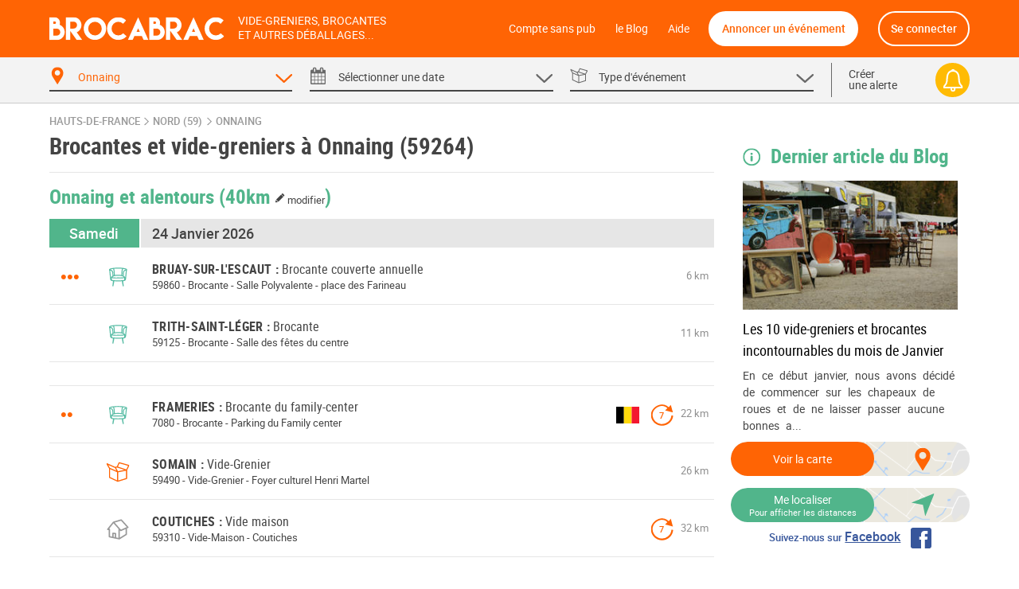

--- FILE ---
content_type: text/html; charset=UTF-8
request_url: https://brocabrac.fr/59/onnaing/
body_size: 17018
content:
<!DOCTYPE html>
<html lang="fr">
<head>
<link href="https://brocabrac.fr/cdn/css/style.3c5a50ac.css" media="all" rel="stylesheet" type="text/css" />
<link rel="canonical" href="/59/onnaing/">
<link rel="next" href="/59/onnaing/?p=2" />
<meta name="description" content="Onnaing (59264) -  Agenda des brocantes et des vide-greniers à Onnaing dans votre département. Vous aimez chiner ? Ne ratez aucun événement  à Onnaing  avec le calendrier Brocabrac !">
<meta charset="UTF-8" />
<meta http-equiv="X-UA-Compatible" content="IE=edge" />
<meta name="format-detection" content="telephone=no,date=no,address=no,email=no,url=no" />
<meta name="viewport" content="width=device-width, initial-scale=1.0, maximum-scale=1.0, user-scalable=no" />
<link rel="apple-touch-icon" sizes="180x180" href="https://brocabrac.fr/cdn/apple-touch-icon.86063cfd.png">
<link rel="icon" type="image/png" sizes="32x32" href="https://brocabrac.fr/cdn/favicon-32x32.png">
<link rel="icon" type="image/png" sizes="16x16" href="https://brocabrac.fr/cdn/favicon-16x16.7320f5eb.png">
<link rel="manifest" href="https://brocabrac.fr/cdn/site.webmanifest">
<link rel="mask-icon" href="https://brocabrac.fr/cdn/safari-pinned-tab.7b87bfcf.svg" color="#ff6404">
<link rel="shortcut icon" href="https://brocabrac.fr/cdn/favicon.ico">
<meta name="apple-mobile-web-app-title" content="Brocabrac">
<meta name="application-name" content="Brocabrac">
<meta name="msapplication-TileColor" content="#ff6404">
<meta name="theme-color" content="#ff6404">
<meta property="og:url" content="https://brocabrac.fr/59/onnaing/" />
<meta property="og:type" content="website" />
<meta property="og:site_name" content="Brocabrac"/>
<meta property="og:locale" content="fr_FR" />
<meta property="og:title" content="Brocante et vide-grenier Onnaing (59264) - Brocabrac" />
<meta property="og:description" content="Onnaing (59264) -  Agenda des brocantes et des vide-greniers à Onnaing dans votre département. Vous aimez chiner ? Ne ratez aucun événement  à Onnaing  avec le calendrier Brocabrac !" />
<meta name="twitter:site" content="@brocabrac" />
<meta name="twitter:creator" content="@brocabrac" />
<meta name="twitter:card" content="summary" />
<title>Brocante et vide-grenier Onnaing (59264) - Brocabrac</title>
<script type="application/ld+json">{"@context":"http://schema.org","@type":"WebSite","url":"https://brocabrac.fr/","inLanguage":"fr","name":"Agenda brocante, vide-grenier, puces - Le calendrier BROCABRAC","image":"https://brocabrac.fr/cdn/img/brocabrac-miniature.23881fd3.jpg","headline":"Agenda des brocantes et vide-greniers","keywords":"agenda, brocante, vide-grenier, calendrier, puces, march\u00e9, braderie, antiquaire","sameAs":["https://www.facebook.com/brocabrac.fr/","https://twitter.com/brocabrac","https://www.instagram.com/brocabrac.fr/","https://www.pinterest.fr/brocabrac1484/"]}</script>
<script type="application/ld+json">{"@context":"http://schema.org","@type":"Organization","name":"Brocabrac","url":"https://brocabrac.fr/","logo":"https://brocabrac.fr/cdn/img/logo.3544106c.png","sameAs":["https://www.facebook.com/brocabrac.fr/","https://twitter.com/brocabrac","https://www.instagram.com/brocabrac.fr/","https://www.pinterest.fr/brocabrac1484/"]}</script>
<script type="application/ld+json">{"@context":"http://schema.org","@type":"WebPage","name":"Brocante et vide-grenier Onnaing (59264) - Brocabrac","description":"Onnaing (59264) -  Agenda des brocantes et des vide-greniers \u00e0 Onnaing dans votre d\u00e9partement. Vous aimez chiner ? Ne ratez aucun \u00e9v\u00e9nement  \u00e0 Onnaing  avec le calendrier Brocabrac !","keywords":"vide-greniers, vide greniers, vide grenier, brocantes, brocante","contentLocation":{"@type":"Place","name":"Onnaing","geo":{"@type":"GeoCoordinates","longitude":3.600438,"latitude":50.386711},"address":{"@type":"PostalAddress","addressCountry":"FR","addressLocality":"Onnaing","addressRegion":"Hauts-de-France","postalCode":"59264"}}}</script>
<script type="text/javascript">window.gdprAppliesGlobally=false;(function(){function n(e){if(!window.frames[e]){if(document.body&&document.body.firstChild){var t=document.body;var r=document.createElement("iframe");r.style.display="none";r.name=e;r.title=e;t.insertBefore(r,t.firstChild)}else{setTimeout(function(){n(e)},5)}}}function e(r,a,o,c,d){function e(e,t,r,n){if(typeof r!=="function"){return}if(!window[a]){window[a]=[]}var i=false;if(d){i=d(e,n,r)}if(!i){window[a].push({command:e,version:t,callback:r,parameter:n})}}e.stub=true;e.stubVersion=2;function t(n){if(!window[r]||window[r].stub!==true){return}if(!n.data){return}var i=typeof n.data==="string";var e;try{e=i?JSON.parse(n.data):n.data}catch(t){return}if(e[o]){var a=e[o];window[r](a.command,a.version,function(e,t){var r={};r[c]={returnValue:e,success:t,callId:a.callId};if(n.source){n.source.postMessage(i?JSON.stringify(r):r,"*")}},a.parameter)}}if(typeof window[r]!=="function"){window[r]=e;if(window.addEventListener){window.addEventListener("message",t,false)}else{window.attachEvent("onmessage",t)}}}e("__tcfapi","__tcfapiBuffer","__tcfapiCall","__tcfapiReturn");n("__tcfapiLocator");(function(e,t){var r=document.createElement("link");r.rel="preconnect";r.as="script";var n=document.createElement("link");n.rel="dns-prefetch";n.as="script";var i=document.createElement("link");i.rel="preload";i.as="script";var a=document.createElement("script");a.id="spcloader";a.type="text/javascript";a["async"]=true;a.charset="utf-8";var o="https://sdk.privacy-center.org/"+e+"/loader.js?target_type=notice&target="+t;if(window.didomiConfig&&window.didomiConfig.user){var c=window.didomiConfig.user;var d=c.country;var s=c.region;if(d){o=o+"&country="+d;if(s){o=o+"&region="+s}}}r.href="https://sdk.privacy-center.org/";n.href="https://sdk.privacy-center.org/";i.href=o;a.src=o;var f=document.getElementsByTagName("script")[0];f.parentNode.insertBefore(r,f);f.parentNode.insertBefore(n,f);f.parentNode.insertBefore(i,f);f.parentNode.insertBefore(a,f)})("82af7d6e-3470-400d-8bfe-23068bf0811d","38MpdPc7")})();</script>
<script type="text/javascript">
window.didomiEventListeners = window.didomiEventListeners || [];
window.didomiEventListeners.push({
event: 'notice.shown',
listener: function () {
var didomiInterval;
didomiInterval = setInterval(function() {
var popup = document.querySelector('.didomi-popup-view');
if (!popup) {
return;
}
clearInterval(didomiInterval);
popup.querySelector('#didomi-notice-learn-more-button').style.display = 'none';
popup.querySelector('.didomi-popup-notice-text').innerHTML = `
<a class="decline" href="/compte-sans-pub">Refuser et s'abonner pour 0.5€ / mois</a>
<div class="logo"><i class="icon "><svg><use xlink:href="/cdn/svg/s.8e78ace4.svg#brocabrac" ></use></svg></i></div>
<div class="intro">
<strong>10 ans</strong> que nous référençons gratuitement pour vous les brocantes, vide-greniers et autres déballages dans toute la France.
Aidez-nous à continuer&nbsp;!
</div>
<div class="cmp-choice">
<strong>Soit en acceptant l’utilisation de cookies pour accéder au site</strong><br>
Pour pouvoir continuer à vous apporter gratuitement une information de qualité, nous avons besoin de votre consentement sur l’utilisation
de cookies ou technologies similaires utilisés par Brocabrac et/ou ses partenaires, afin de stocker, consulter et traiter des données personnelles
(telles que l’IP, les pages visitées…), pour analyser l'audience, diffuser des publicités personnalisées, mesurer leurs performances
et développer et améliorer les produits. En cliquant sur “Accepter”, vous consentez à l’utilisation de cookies pour l’ensemble de ces finalités.
Vous pouvez retirer votre consentement à tout moment.
</div>
<div class="cmp-choice">
<strong>Soit en vous abonnant au Compte sans pub de Brocabrac</strong><br>
L’abonnement à 6 euros par an (soit 0,5 euros / mois) vous permet de consulter l’intégralité du site Brocabrac.fr sans aucune publicité et sans cookie tiers !
</div>
`;
popup.querySelector('#buttons').insertAdjacentHTML('afterend', `
<div class="log-if-premium">
<span>Déjà abonné ?</span>
<a href="/connexion">Se connecter</a>
</div>
`);
}, 10);
}
});
window.didomiOnReady = window.didomiOnReady || [];
window.didomiOnReady.push(function (Didomi) {
var didomiInterval;
didomiInterval = setInterval(function() {
if (Didomi.shouldUserStatusBeCollected()) {
return;
}
clearInterval(didomiInterval);
var script = document.createElement('script');
script.src = "https://fundingchoicesmessages.google.com/i/pub-8323069366462793?ers=1";
script.async = true;
script.nonce = 'sabwylLuV1ls4Sn7DtMKOA';
script.onload = function() {
function signalGooglefcPresent() {
if (!window.frames['googlefcPresent']) {
if (document.body) {
const iframe = document.createElement('iframe');
iframe.style = 'width: 0; height: 0; border: none; z-index: -1000; left: -1000px; top: -1000px;';
iframe.style.display = 'none';
iframe.name = 'googlefcPresent';
document.body.appendChild(iframe);
} else {
setTimeout(signalGooglefcPresent, 0);
}
}
}
signalGooglefcPresent();
};
document.body.appendChild(script);
}, 10);
});
</script>
<script async src="https://www.googletagmanager.com/gtag/js?id=G-CPQMV6LLXW"></script>
<script>
window.dataLayer = window.dataLayer || [];
function gtag(){dataLayer.push(arguments);}
gtag('js', new Date());
gtag('config', 'G-CPQMV6LLXW');
</script>
<script async src="//pagead2.googlesyndication.com/pagead/js/adsbygoogle.js"></script>
<script>
var googletag = googletag || {};
googletag.cmd = googletag.cmd || [];
</script>
<script>
var yieldlove_prevent_autostart = true;
</script>
<script async='async' src="//cdn-a.yieldlove.com/v2/yieldlove.js?brocabrac.fr"></script>
<script async='async' src='https://securepubads.g.doubleclick.net/tag/js/gpt.js'></script>
<script>
var yieldlove_cmd = yieldlove_cmd || [];
if (!googletag) {
var googletag = googletag || {};
googletag.cmd = googletag.cmd || [];
}
googletag.cmd.push(function() {
var slot = googletag.defineOutOfPageSlot('/53015287,32662286/brocabrac.fr_interstitial', googletag.enums.OutOfPageFormat.INTERSTITIAL);
if (slot) slot.addService(googletag.pubads());
googletag.pubads().disableInitialLoad();
googletag.enableServices();
googletag.display(slot);
});
</script>
<script type="text/javascript">
window.didomiOnReady.push(function (Didomi) {
var didomiInterval;
didomiInterval = setInterval(function() {
if (Didomi.shouldUserStatusBeCollected()) {
return;
}
clearInterval(didomiInterval);
var script = document.createElement('script');
script.type = 'text/javascript';
script.src = 'https://sac.ayads.co/sublime/24991';
document.head.appendChild(script);
}, 10);
});
</script>
</head>
<body>
<div id="wrapper">
<div id="header">
<div class="c">
<a href="#menu" class="menu">
<i class="icon menu"><svg><use xlink:href="/cdn/svg/s.8e78ace4.svg#menu" ></use></svg></i>
<i class="icon close"><svg><use xlink:href="/cdn/svg/s.8e78ace4.svg#close" ></use></svg></i>
</a>
<a href="/" class="brocabrac">
<i class="icon "><svg><use xlink:href="/cdn/svg/s.8e78ace4.svg#brocabrac" ></use></svg></i>
</a>
<a href="/" class="tagline">
<span>Vide-greniers, brocantes</span>
<span>et autres déballages...</span>
</a>
<nav id="menu">
<ul>
<li class="home"><a href="/compte-sans-pub">Compte sans pub</a></li>
<li><a href="https://brocabrac.fr/blog/">le Blog</a></li>
<li><a href="https://brocabrac.fr/aide/">Aide</a></li>
<li class="localisation"><a class="js-modal" href="#" data-url="/localisation">Me localiser</a></li>
<li class="add">
<span data-obf="|NjM2TmpNMmh0dHBzOnx8YnJvY2FicmFjLmZyfGFubm9uY2Vy">Annoncer un événement</span>
</li>
<li class="account">
<span data-obf="|MTc1TVRjMWh0dHBzOnx8YnJvY2FicmFjLmZyfGNvbm5leGlvbg==">Se connecter</span>
</li>
</ul>
</nav>
<a href="https://brocabrac.fr/connexion" class="account">
<i class="icon "><svg><use xlink:href="/cdn/svg/s.8e78ace4.svg#account" ></use></svg></i>
</a>
</div>
</div>		
<div id="search" data-url="/recherche">
<div class="tabs">
<div class="c">
<div class="cols">
<div class="col-lg-10 www">
<div class="cols">
<div class="col-4 tab checked" data-panel="search-where">
<span class="label">
<i class="icon "><svg><use xlink:href="/cdn/svg/s.8e78ace4.svg#where" ></use></svg></i>
<i class="icon arrow"><svg><use xlink:href="/cdn/svg/s.8e78ace4.svg#down" ></use></svg></i>
<span data-default="&lt;span&gt;Choisir un &lt;/span&gt;&lt;span class=&#039;m&#039;&gt;lieu&lt;/span&gt;">
Onnaing
</span>
</span>
</div>
<div class="col-4 tab " data-panel="search-when">
<span class="label">
<i class="icon "><svg><use xlink:href="/cdn/svg/s.8e78ace4.svg#when" ></use></svg></i>
<i class="icon arrow"><svg><use xlink:href="/cdn/svg/s.8e78ace4.svg#down" ></use></svg></i>
<span data-default="&lt;span&gt;Sélectionner une &lt;/span&gt;&lt;span class=&#039;m&#039;&gt;date&lt;/span&gt;">
<span>Sélectionner une </span><span class='m'>date</span>
</span>
</span>
</div>
<div class="col-4 tab " data-panel="search-what">
<span class="label">
<i class="icon "><svg><use xlink:href="/cdn/svg/s.8e78ace4.svg#what" ></use></svg></i>
<i class="icon arrow"><svg><use xlink:href="/cdn/svg/s.8e78ace4.svg#down" ></use></svg></i>
<span data-default="&lt;span class=&#039;m&#039;&gt;Type&lt;/span&gt;&lt;span&gt; d&#039;événement&lt;/span&gt;">
<span class='m'>Type</span><span> d'événement</span>
</span>
</span>
</div>
</div>
</div>
<div class="col-lg-2 alert">
<span class="label js-alert" data-url="/alerte/creer">
<span class="go">
Créer
<br />
une alerte
</span>
<span class="bell">
<i class="icon "><svg><use xlink:href="/cdn/svg/s.8e78ace4.svg#alert" ></use></svg></i>
</span>
</span>
</div>
</div>
</div>
</div>
<div class="panels">
<div class="c">
<div class="panel" id="search-where" data-value="59447">
<span class="title">
Choisir un lieu
</span>
<div class="block container-xsmall">
<div class="form-group">
<div class="form-widget">
<input class="form-control" id="_" name="_" type="text" data-ac="/_ac/geo"
   placeholder="Ville, département ou code postal"
   autocomplete="off" value="" />
<div class="where-tags form-control on">
<span class="tag " data-value="59447">Onnaing</span>
</div>
</div>
</div>
<div class="where-suggests on">
<span class="subtitle">Suggestion de lieux</span>
<div class="where-suggests-tags">
<span class="tag  " data-value="hdf">Hauts-de-France</span>
<span class="tag dep " data-value="59">59 - Nord</span>
<span class="tag  " data-value="59296">Hecq</span>
<span class="tag  " data-value="59055">Bazuel</span>
<span class="tag  " data-value="59149">Clary</span>
<span class="tag  " data-value="59275">Gruson</span>
<span class="tag  " data-value="59297">Hélesmes</span>
<span class="tag  " data-value="59464">Poix-du-Nord</span>
</div>
</div>
</div>
<span class="search-alert-go js-alert" data-url="/alerte/creer">
<span class="bell">
<i class="icon "><svg><use xlink:href="/cdn/svg/s.8e78ace4.svg#alert" ></use></svg></i>
</span>
Créer une alerte
</span>
<div class="panel-go">
<span class="button search button-block">
Valider
</span>
</div>
</div>
<div class="panel" id="search-when" data-value="">
<span class="title">
Choisir une date
</span>
<div class="block container-small">
<div class="cols">
<div class="col col-md-3">
<ul class="periods cols">
<li class="col-6 all checked" data-value="">
<span>Toutes les dates</span>
</li>
<li class="col-6 col-md-12 " data-value="aujourdhui">
<span>
Aujourd&#039;hui
</span>
</li>
<li class="col-6 col-md-12 " data-value="demain">
<span>
Demain
</span>
</li>
<li class="col-6 col-md-12 " data-value="week-end">
<span>
Ce week-end
</span>
</li>
<li class="col-6 col-md-12 " data-value="semaine">
<span>
Cette semaine
</span>
</li>
<li class="col-6 col-md-12 " data-value="week-end-prochain">
<span>
Le week-end prochain
</span>
</li>
<li class="col-6 col-md-12 " data-value="janvier">
Janvier 2026
</li>
<li class="col-6 col-md-12 " data-value="fevrier">
Février 2026
</li>
<li class="col-6 col-md-12 " data-value="mars">
Mars 2026
</li>
</ul>
</div>
<div class="col col-md-9">
<div class="js-calendar"></div>
</div>
</div>
</div>
<span class="search-alert-go js-alert"  data-url="/alerte/creer">
<span class="bell">
<i class="icon "><svg><use xlink:href="/cdn/svg/s.8e78ace4.svg#alert" ></use></svg></i>
</span>
Créer une alerte
</span>
<div class="panel-go">
<span class="button search button-block">
Valider
</span>
</div>
</div>
<div class="panel" id="search-what" data-value="">
<span class="title">
Choisir un type d'événement
</span>
<div class="block container-xsmall">
<div class="cols">
<div class="col-sm-6">
<label class="form-check form-custom-checkbox" data-value="">
<span class="form-custom-checkbox-fake"></span>
<span class="form-custom-checkbox-label">
<em>Tous les événements</em>
</span>
</label>
<label class="form-check form-custom-checkbox" data-value="bro">
<span class="form-custom-checkbox-fake"></span>
<span class="form-custom-checkbox-label">
<a href="/59/onnaing/brocante/">
Brocante											</a>
<span class="cat">
<i class="icon "><svg><use xlink:href="/cdn/svg/s.8e78ace4.svg#bro" ></use></svg></i>
</span>
</span>
</label>
<label class="form-check form-custom-checkbox" data-value="vgr">
<span class="form-custom-checkbox-fake"></span>
<span class="form-custom-checkbox-label">
<a href="/59/onnaing/vide-grenier/">
Vide-greniers											</a>
<span class="cat">
<i class="icon "><svg><use xlink:href="/cdn/svg/s.8e78ace4.svg#vgr" ></use></svg></i>
</span>
</span>
</label>
<label class="form-check form-custom-checkbox" data-value="vdr">
<span class="form-custom-checkbox-fake"></span>
<span class="form-custom-checkbox-label">
<a href="/59/onnaing/vide-dressing/">
Vide-Dressing											</a>
<span class="cat">
<i class="icon "><svg><use xlink:href="/cdn/svg/s.8e78ace4.svg#vdr" ></use></svg></i>
</span>
</span>
</label>
<label class="form-check form-custom-checkbox" data-value="vma">
<span class="form-custom-checkbox-fake"></span>
<span class="form-custom-checkbox-label">
<a href="/59/onnaing/vide-maison/">
Vide-Maison											</a>
<span class="cat">
<i class="icon "><svg><use xlink:href="/cdn/svg/s.8e78ace4.svg#vma" ></use></svg></i>
</span>
</span>
</label>
<label class="form-check form-custom-checkbox" data-value="bal">
<span class="form-custom-checkbox-fake"></span>
<span class="form-custom-checkbox-label">
<a href="/59/onnaing/bourse-livres/">
Bourse aux livres, CD, DVD, jeux											</a>
</span>
</label>
</div>
<div class="col-sm-6">
<label class="form-check form-custom-checkbox" data-value="bdc">
<span class="form-custom-checkbox-fake"></span>
<span class="form-custom-checkbox-label">
<a href="/59/onnaing/bourse-collection/">Bourse de collection</a>
</span>
</label>
<label class="form-check form-custom-checkbox" data-value="baj">
<span class="form-custom-checkbox-fake"></span>
<span class="form-custom-checkbox-label">
<a href="/59/onnaing/bourse-jouets/">Bourse aux jouets - puériculture</a>
</span>
</label>
<label class="form-check form-custom-checkbox" data-value="bav">
<span class="form-custom-checkbox-fake"></span>
<span class="form-custom-checkbox-label">
<a href="/59/onnaing/bourse-vetements/">Bourse aux vêtements</a>
</span>
</label>
<label class="form-check form-custom-checkbox" data-value="bra">
<span class="form-custom-checkbox-fake"></span>
<span class="form-custom-checkbox-label">
<a href="/59/onnaing/braderie/">Braderie</a>
</span>
</label>
<label class="form-check form-custom-checkbox" data-value="mal">
<span class="form-custom-checkbox-fake"></span>
<span class="form-custom-checkbox-label">
Marché aux livres
</span>
</label>
<label class="form-check form-custom-checkbox" data-value="mdl">
<span class="form-custom-checkbox-fake"></span>
<span class="form-custom-checkbox-label">
Marché de Noël
</span>
</label>
</div>
</div>
</div>
<span class="search-alert-go js-alert" data-url="/alerte/creer">
<span class="bell">
<i class="icon "><svg><use xlink:href="/cdn/svg/s.8e78ace4.svg#alert" ></use></svg></i>
</span>
Créer une alerte
</span>
<div class="panel-go">
<span class="button search button-block">
Valider
</span>
</div>
</div>
</div>
</div>
</div>
<div id="page">
<ins data-src='//adnext.fr/richmedia.adv?id=105408&plc=2&s=all&section=RG'></ins>
<div class="container">
<div class="be js-be be-sublime-passback be-passback" data-uid="be-uid-6971e24a90600" data-options="{&quot;name&quot;:&quot;BB-sublime-passback&quot;,&quot;format&quot;:&quot;auto&quot;,&quot;responsive&quot;:true,&quot;slot&quot;:4482136497,&quot;client&quot;:&quot;ca-pub-9920511389443388&quot;,&quot;style&quot;:{&quot;display&quot;:&quot;block&quot;}}"></div>
<p class="breadcrumb">
<a href="/hauts-de-france/">Hauts-de-France</a>
<span class="arrow"><i class="icon "><svg><use xlink:href="/cdn/svg/s.8e78ace4.svg#right" ></use></svg></i></span>
<a href="/59/">Nord (59)</a>
<span class="arrow"><i class="icon "><svg><use xlink:href="/cdn/svg/s.8e78ace4.svg#right" ></use></svg></i></span>
<a href="/59/onnaing/">Onnaing</a>
</p>
<script type="application/ld+json">{"@context":"http://schema.org","@type":"BreadcrumbList","itemListElement":[{"@type":"ListItem","position":1,"item":{"@id":"https://brocabrac.fr/hauts-de-france/","url":"https://brocabrac.fr/hauts-de-france/","name":"Hauts-de-France"}},{"@type":"ListItem","position":2,"item":{"@id":"https://brocabrac.fr/59/","url":"https://brocabrac.fr/59/","name":"Nord (59)"}},{"@type":"ListItem","position":3,"item":{"@id":"https://brocabrac.fr/59/onnaing/","url":"https://brocabrac.fr/59/onnaing/","name":"Onnaing"}}]}</script>
<div class="cols">
<div class="col-L">
<h1 class="eve-title">Brocantes et vide-greniers à Onnaing (59264)</h1>
    
    <div class="eve-list-title">
        <h2>Onnaing et alentours
            <a href="#" class="js-modal distance" data-url="/evenement/_distance" title="Modifier la distance">
                (40km <span><i class="icon "><svg><use xlink:href="/cdn/svg/s.8e78ace4.svg#edit" ></use></svg></i> modifier</span>)
            </a>
        </h2>
    </div>
<div class="block ev-list">
<div class="ev-section">
<div class="section-title" data-date="2026-01-24">
<span class="left day">
Samedi
</span>
<h2>24 Janvier 2026</h2>
</div>
<div class="ev
"
 data-event-id="1321005">
<script type="application/ld+json">{"@context":"http://schema.org","@type":"Event","name":"Brocante couverte annuelle","location":{"@type":"Place","name":"Salle Polyvalente - place des Farineau","address":{"@type":"PostalAddress","addressLocality":"Bruay-sur-l'Escaut","postalCode":"59860","addressCountry":"FR"},"geo":{"@type":"GeoCoordinates","latitude":50.397664,"longitude":3.537198}},"organizer":{"@type":"Organization","name":"Amicale La\u00efque"},"isAccessibleForFree":true,"description":"6 euros la table pour les particuliers\n10 euros la table pour les professionnels","@id":"https://brocabrac.fr/evenement/1321005?d=2026-01-24","url":"https://brocabrac.fr/59/bruay-sur-l-escaut/1321005-brocante-couverte-annuelle","startDate":"2026-01-24T08:00:00+01:00","endDate":"2026-01-24T17:00:00+01:00","eventStatus":"https://schema.org/EventScheduled"}</script>
<h3>
<a href="/59/bruay-sur-l-escaut/1321005-brocante-couverte-annuelle">
<span class="city" data-dep="(59)">Bruay-sur-l&#039;Escaut</span>
<span class="title">Brocante couverte annuelle</span>
</a>
</h3>
<span class="dots" title="De 100 à 200">
&bull;&bull;&bull;
</span>
<span class="cat bro" title="Brocante">
<i class="icon "><svg><use xlink:href="/cdn/svg/s.8e78ace4.svg#bro" ></use></svg></i>
</span>
<span class="dist">
6 km
</span>
<p class="info">
<span class="zipcode">
59860
</span>
-
<span class="cat">
Brocante
</span>
-
<span class="address">
Salle Polyvalente - place des Farineau
</span>
</p>
</div>
<div class="ev
has-photo "
 data-event-id="1343609">
<script type="application/ld+json">{"@context":"http://schema.org","@type":"Event","name":"Brocante","image":["https://brocabrac.fr/cdn/event/photos/6c/a9/6ca99986de51de0cc9be543394c5d23c82b3ec32fdf75a53c76c2cfa0423b28a-large.jpg"],"location":{"@type":"Place","name":"Salle des f\u00eates du centre","address":{"@type":"PostalAddress","addressLocality":"Trith-Saint-L\u00e9ger","postalCode":"59125","addressCountry":"FR"},"geo":{"@type":"GeoCoordinates","latitude":50.329349,"longitude":3.487903}},"organizer":{"@type":"Organization","name":"Comit\u00e9 des f\u00eates du Poirier"},"isAccessibleForFree":true,"description":"5\u20ac la table - 10\u20ac pour les professionnels","@id":"https://brocabrac.fr/evenement/1343609?d=2026-01-24","url":"https://brocabrac.fr/59/trith-saint-leger/1343609-brocante","startDate":"2026-01-24T08:00:00+01:00","endDate":"2026-01-24T17:00:00+01:00","eventStatus":"https://schema.org/EventScheduled"}</script>
<h3>
<a href="/59/trith-saint-leger/1343609-brocante">
<span class="city" data-dep="(59)">Trith-Saint-Léger</span>
<span class="title">Brocante</span>
</a>
</h3>
<span class="dots" title="">
</span>
<span class="cat bro" title="Brocante">
<i class="icon "><svg><use xlink:href="/cdn/svg/s.8e78ace4.svg#bro" ></use></svg></i>
</span>
<span class="dist">
11 km
</span>
<p class="info">
<span class="zipcode">
59125
</span>
-
<span class="cat">
Brocante
</span>
-
<span class="address">
Salle des fêtes du centre
</span>
</p>
</div>
<div class="be ev" id="div-gpt-ad-1407836244729-0">
<script type='text/javascript'>
if (window.innerWidth >= 1024) {
googletag.cmd.push(function() {
googletag.defineSlot('/53015287,32662286/brocabrac.fr_d_728x90_1', [728, 90], 'div-gpt-ad-1407836244729-0').addService(googletag.pubads());
googletag.display('div-gpt-ad-1407836244729-0');
});
yieldlove_cmd.push(function () {
YLHH.bidder.startAuction('/53015287,32662286/brocabrac.fr_d_728x90_1')
})
} else {
googletag.cmd.push(function() {
googletag.defineSlot('/53015287,32662286/brocabrac.fr_m_336x280_1', [[336, 280], [300, 250]], 'div-gpt-ad-1407836244729-0').addService(googletag.pubads());
googletag.display('div-gpt-ad-1407836244729-0');
});
yieldlove_cmd.push(function () {
YLHH.bidder.startAuction('/53015287,32662286/brocabrac.fr_m_336x280_1')
})
}
</script>
</div>
<div class="ev
"
 data-event-id="1271045">
<script type="application/ld+json">{"@context":"http://schema.org","@type":"Event","name":"Brocante du family-center","location":{"@type":"Place","name":"Parking du Family center","address":{"@type":"PostalAddress","streetAddress":"173 rue de l'Industrie","addressLocality":"Frameries","postalCode":"7080","addressCountry":"FR"},"geo":{"@type":"GeoCoordinates","latitude":50.4092065,"longitude":3.8832097}},"organizer":{"@type":"Organization","name":"michel stoquart"},"isAccessibleForFree":true,"description":"Brocante existant sans interruption depuis 1988 tous les samedis matin.\nPas de r\u00e9servation, placement par arriv\u00e9e.\nMarchandise neuve, nourriture et commer\u00e7ants ambulants non admis.\nEmplacements avec voiture 5 m\u00e8tres x 5 m\u00e8tres pour 10 euros\npossibilit\u00e9 d'emplacement plus grand, 5\u20ac par parking suppl\u00e9mentaire\nfacebook.Com/brocanstoq ou www.brocanstoq.be\nBrocante existant sans interruption depuis 1988 tous les samedis matin.\nPas de r\u00e9servation, placement par arriv\u00e9e.\nMarchandise neuve, nourritur...","@id":"https://brocabrac.fr/evenement/1271045?d=2026-01-24","url":"https://brocabrac.fr/ht/frameries/1271045-brocante-du-family-center","startDate":"2026-01-24T05:30:00+01:00","endDate":"2026-01-24T13:00:00+01:00","eventStatus":"https://schema.org/EventScheduled"}</script>
<h3>
<a href="/ht/frameries/1271045-brocante-du-family-center">
<span class="city" data-dep="(ht)">Frameries</span>
<span class="title">Brocante du family-center</span>
</a>
</h3>
<span class="dots" title="De 50 à 100">
&bull;&bull;
</span>
<span class="cat bro" title="Brocante">
<i class="icon "><svg><use xlink:href="/cdn/svg/s.8e78ace4.svg#bro" ></use></svg></i>
</span>
<span class="flag">
<img alt="BE" src="https://brocabrac.fr/cdn/svg/flag/be.7aed337b.svg">
</span>
<span class="dist">
22 km
</span>
<span class="rec"
  title="Toutes les semaines">
<span>7</span>
<i class="icon "><svg><use xlink:href="/cdn/svg/s.8e78ace4.svg#rec" ></use></svg></i>
</span>
<p class="info">
<span class="zipcode">
7080
</span>
-
<span class="cat">
Brocante
</span>
-
<span class="address">
Parking du Family center
</span>
</p>
</div>
<div class="ev
has-photo "
 data-event-id="1128268">
<script type="application/ld+json">{"@context":"http://schema.org","@type":"Event","name":"Vide-Grenier","image":["https://brocabrac.fr/cdn/event/photos/84/a2/84a21a98340ee9d46152614b159d5b62d669be02cf88e03274b12e6a3aae4af2-large.jpg"],"location":{"@type":"Place","name":"Foyer culturel Henri Martel","address":{"@type":"PostalAddress","streetAddress":"Rue Achille Andris","addressLocality":"Somain","postalCode":"59490","addressCountry":"FR"},"geo":{"@type":"GeoCoordinates","latitude":50.371341,"longitude":3.269064}},"organizer":{"@type":"Organization","name":"Club de Tai Jitsu"},"isAccessibleForFree":true,"description":"Brocante d'hiver, v\u00eatements, bibelots, objets...\nHoraires :\nsamedi 24 janvier : 8h - 18h\ndimanche 25 janvier : 8h - 16h\n5 euros la table (fournie), maxi 2 tables par personne","@id":"https://brocabrac.fr/evenement/1128268?d=2026-01-24","url":"https://brocabrac.fr/59/somain/1128268-vide-grenier","startDate":"2026-01-24T08:00:00+01:00","endDate":"2026-01-24","eventStatus":"https://schema.org/EventScheduled"}</script>
<h3>
<a href="/59/somain/1128268-vide-grenier">
<span class="city" data-dep="(59)">Somain</span>
<span class="title">Vide-Grenier</span>
</a>
</h3>
<span class="dots" title="">
</span>
<span class="cat vgr" title="Vide-Grenier">
<i class="icon "><svg><use xlink:href="/cdn/svg/s.8e78ace4.svg#vgr" ></use></svg></i>
</span>
<span class="dist">
26 km
</span>
<p class="info">
<span class="zipcode">
59490
</span>
-
<span class="cat">
Vide-Grenier
</span>
-
<span class="address">
Foyer culturel Henri Martel
</span>
</p>
</div>
<div class="be " id="div-gpt-ad-1407836236940-0">
<script type='text/javascript'>
googletag.cmd.push(function() {
googletag.defineSlot('/53015287,32662286/brocabrac.fr_d_native_1x1_1', [ [1,1], ["fluid"] ], 'div-gpt-ad-1407836236940-0').addService(googletag.pubads());
googletag.display('div-gpt-ad-1407836236940-0');
});
yieldlove_cmd.push(function () {
YLHH.bidder.startAuction('/53015287,32662286/brocabrac.fr_d_native_1x1_1')
});
</script>
</div>
<div class="ev
has-photo "
 data-event-id="1345054">
<script type="application/ld+json">{"@context":"http://schema.org","@type":"Event","name":"Vide maison","image":["https://brocabrac.fr/cdn/event/photos/a2/fa/a2fa24651d6ee2bb5305ab948a92dda47e707ca9e1867dfc54bbac668fc623d4-large.jpg"],"location":{"@type":"Place","name":"Coutiches","address":{"@type":"PostalAddress","streetAddress":"35 rue de Faches","addressLocality":"Coutiches","postalCode":"59310","addressCountry":"FR"},"geo":{"@type":"GeoCoordinates","latitude":50.453538,"longitude":3.201502}},"organizer":{"@type":"Organization","name":"Adam jacquelyne"},"isAccessibleForFree":true,"description":null,"@id":"https://brocabrac.fr/evenement/1345054?d=2026-01-24","url":"https://brocabrac.fr/59/coutiches/1345054-vide-maison","startDate":"2026-01-24T09:30:00+01:00","endDate":"2026-01-24T17:30:00+01:00","eventStatus":"https://schema.org/EventScheduled"}</script>
<h3>
<a href="/59/coutiches/1345054-vide-maison">
<span class="city" data-dep="(59)">Coutiches</span>
<span class="title">Vide maison</span>
</a>
</h3>
<span class="dots" title="">
</span>
<span class="cat vma" title="Vide-Maison">
<i class="icon "><svg><use xlink:href="/cdn/svg/s.8e78ace4.svg#vma" ></use></svg></i>
</span>
<span class="dist">
32 km
</span>
<span class="rec"
  title="Toutes les semaines">
<span>7</span>
<i class="icon "><svg><use xlink:href="/cdn/svg/s.8e78ace4.svg#rec" ></use></svg></i>
</span>
<p class="info">
<span class="zipcode">
59310
</span>
-
<span class="cat">
Vide-Maison
</span>
-
<span class="address">
Coutiches
</span>
</p>
</div>
<div class="ev
has-photo "
 data-event-id="1345050">
<script type="application/ld+json">{"@context":"http://schema.org","@type":"Event","name":"Vide-maison","image":["https://brocabrac.fr/cdn/event/photos/63/d8/63d8616682d513634474e2b73f31ba9f227db28c3004dec64b0dd1587929e08c-large.jpg"],"location":{"@type":"Place","name":"Maison","address":{"@type":"PostalAddress","streetAddress":"35 rue de Faches","addressLocality":"Coutiches","postalCode":"59310","addressCountry":"FR"},"geo":{"@type":"GeoCoordinates","latitude":50.453538,"longitude":3.201502}},"organizer":{"@type":"Organization","name":"Mme Adam Jacquelyne"},"isAccessibleForFree":true,"description":null,"@id":"https://brocabrac.fr/evenement/1345050?d=2026-01-24","url":"https://brocabrac.fr/59/coutiches/1345050-vide-maison","startDate":"2026-01-24T09:30:00+01:00","endDate":"2026-01-24T17:00:00+01:00","eventStatus":"https://schema.org/EventScheduled"}</script>
<h3>
<a href="/59/coutiches/1345050-vide-maison">
<span class="city" data-dep="(59)">Coutiches</span>
<span class="title">Vide-maison</span>
</a>
</h3>
<span class="dots" title="">
</span>
<span class="cat vma" title="Vide-Maison">
<i class="icon "><svg><use xlink:href="/cdn/svg/s.8e78ace4.svg#vma" ></use></svg></i>
</span>
<span class="dist">
32 km
</span>
<span class="rec"
  title="Toutes les semaines">
<span>7</span>
<i class="icon "><svg><use xlink:href="/cdn/svg/s.8e78ace4.svg#rec" ></use></svg></i>
</span>
<p class="info">
<span class="zipcode">
59310
</span>
-
<span class="cat">
Vide-Maison
</span>
-
<span class="address">
Maison
</span>
</p>
</div>
<div class="ev
has-photo "
 data-event-id="1344442">
<script type="application/ld+json">{"@context":"http://schema.org","@type":"Event","name":"Vide th\u00e9\u00e2tre vide brocante","image":["https://brocabrac.fr/cdn/event/photos/a0/77/a077c7e3ad5037755a9381c6b4068b985ade53e0d2f822a11b62e52092bdb683-large.jpg"],"location":{"@type":"Place","name":"Th\u00e8atre Ronny Coutteure Ferme des Hirondelles","address":{"@type":"PostalAddress","streetAddress":"1 rue L\u00e9on Gambetta","addressLocality":"Fretin","postalCode":"59273","addressCountry":"FR"},"geo":{"@type":"GeoCoordinates","latitude":50.559364,"longitude":3.135075}},"organizer":{"@type":"Organization","name":"Alain Caign\u00e9"},"isAccessibleForFree":true,"description":"Trois compagnies s\u2019associent pour l\u2019organisation d\u2019un vide th\u00e9\u00e2tre\nles samedi 24 janvier de 10h \u00e0 18h et le dimanche 25 de 10h \u00e0 13h, dans l\u2019enceinte du th\u00e9\u00e2tre ronny coutteure, 1 rue l\u00e9on gambetta \u00e0 fretin, les compagnies \u00ab\u00a0advitam compagnie\u00a0\u00bb \u00ab\u00a0 alain &amp; l\u2019autre\u00a0\u00bb et lyrazouki\u00a0\u00bb s\u2019associent pour l\u2019organisation d\u2019un vide th\u00e9\u00e2tre. Cette op\u00e9ration poursuit deux objectifs\u00a0: faire d\u00e9couvrir le th\u00e9\u00e2tre ronny coutteure et pr\u00e9senter \u00e0 la vente plus de 300 objets d\u2019antiquit\u00e9s et de brocante, d\u2019instru...","@id":"https://brocabrac.fr/evenement/1344442?d=2026-01-24","url":"https://brocabrac.fr/59/fretin/1344442-vide-theatre-vide-brocante","startDate":"2026-01-24T10:00:00+01:00","endDate":"2026-01-24T18:00:00+01:00","eventStatus":"https://schema.org/EventScheduled"}</script>
<h3>
<a href="/59/fretin/1344442-vide-theatre-vide-brocante">
<span class="city" data-dep="(59)">Fretin</span>
<span class="title">Vide théâtre vide brocante</span>
</a>
</h3>
<span class="dots" title="Moins de 50">
&bull;
</span>
<span class="cat vgr" title="Vide-Grenier">
<i class="icon "><svg><use xlink:href="/cdn/svg/s.8e78ace4.svg#vgr" ></use></svg></i>
</span>
<span class="dist">
42 km
</span>
<p class="info">
<span class="zipcode">
59273
</span>
-
<span class="cat">
Vide-Grenier
</span>
-
<span class="address">
Thèatre Ronny Coutteure Ferme des Hirondelles
</span>
</p>
</div>
</div>
<div class="ev-section">
<div class="section-title" data-date="2026-01-25">
<span class="left day">
Dimanche
</span>
<h2>25 Janvier 2026</h2>
</div>
<div class="ev
"
 data-event-id="1321005">
<script type="application/ld+json">{"@context":"http://schema.org","@type":"Event","name":"Brocante couverte annuelle","location":{"@type":"Place","name":"Salle Polyvalente - place des Farineau","address":{"@type":"PostalAddress","addressLocality":"Bruay-sur-l'Escaut","postalCode":"59860","addressCountry":"FR"},"geo":{"@type":"GeoCoordinates","latitude":50.397664,"longitude":3.537198}},"organizer":{"@type":"Organization","name":"Amicale La\u00efque"},"isAccessibleForFree":true,"description":"6 euros la table pour les particuliers\n10 euros la table pour les professionnels","@id":"https://brocabrac.fr/evenement/1321005?d=2026-01-25","url":"https://brocabrac.fr/59/bruay-sur-l-escaut/1321005-brocante-couverte-annuelle","startDate":"2026-01-25T08:00:00+01:00","endDate":"2026-01-25T17:00:00+01:00","eventStatus":"https://schema.org/EventScheduled"}</script>
<h3>
<a href="/59/bruay-sur-l-escaut/1321005-brocante-couverte-annuelle">
<span class="city" data-dep="(59)">Bruay-sur-l&#039;Escaut</span>
<span class="title">Brocante couverte annuelle</span>
</a>
</h3>
<span class="dots" title="De 100 à 200">
&bull;&bull;&bull;
</span>
<span class="cat bro" title="Brocante">
<i class="icon "><svg><use xlink:href="/cdn/svg/s.8e78ace4.svg#bro" ></use></svg></i>
</span>
<span class="dist">
6 km
</span>
<p class="info">
<span class="zipcode">
59860
</span>
-
<span class="cat">
Brocante
</span>
-
<span class="address">
Salle Polyvalente - place des Farineau
</span>
</p>
</div>
<div class="be ev" id="div-gpt-ad-1407836126373-0">
<script type='text/javascript'>
if (window.innerWidth >= 1024) {
googletag.cmd.push(function() {
googletag.defineSlot('/53015287,32662286/brocabrac.fr_d_728x480_1', [[728, 480], [728, 280], [728, 250], [728, 90], [640, 480], [400, 300], [336, 280], [300, 250]], 'div-gpt-ad-1407836126373-0').addService(googletag.pubads());
googletag.display('div-gpt-ad-1407836126373-0');
});
yieldlove_cmd.push(function () {
YLHH.bidder.startAuction('/53015287,32662286/brocabrac.fr_d_728x480_1')
})
} else {
googletag.cmd.push(function() {
googletag.defineSlot('/53015287,32662286/brocabrac.fr_m_336x280_2', [[336, 280], [300, 250]], 'div-gpt-ad-1407836126373-0').addService(googletag.pubads());
googletag.display('div-gpt-ad-1407836126373-0');
});
yieldlove_cmd.push(function () {
YLHH.bidder.startAuction('/53015287,32662286/brocabrac.fr_m_336x280_2')
})
}
</script>
</div>
<div class="ev
has-photo "
 data-event-id="1128268">
<script type="application/ld+json">{"@context":"http://schema.org","@type":"Event","name":"Vide-Grenier","image":["https://brocabrac.fr/cdn/event/photos/84/a2/84a21a98340ee9d46152614b159d5b62d669be02cf88e03274b12e6a3aae4af2-large.jpg"],"location":{"@type":"Place","name":"Foyer culturel Henri Martel","address":{"@type":"PostalAddress","streetAddress":"Rue Achille Andris","addressLocality":"Somain","postalCode":"59490","addressCountry":"FR"},"geo":{"@type":"GeoCoordinates","latitude":50.371341,"longitude":3.269064}},"organizer":{"@type":"Organization","name":"Club de Tai Jitsu"},"isAccessibleForFree":true,"description":"Brocante d'hiver, v\u00eatements, bibelots, objets...\nHoraires :\nsamedi 24 janvier : 8h - 18h\ndimanche 25 janvier : 8h - 16h\n5 euros la table (fournie), maxi 2 tables par personne","@id":"https://brocabrac.fr/evenement/1128268?d=2026-01-25","url":"https://brocabrac.fr/59/somain/1128268-vide-grenier","startDate":"2026-01-25T08:00:00+01:00","endDate":"2026-01-25","eventStatus":"https://schema.org/EventScheduled"}</script>
<h3>
<a href="/59/somain/1128268-vide-grenier">
<span class="city" data-dep="(59)">Somain</span>
<span class="title">Vide-Grenier</span>
</a>
</h3>
<span class="dots" title="">
</span>
<span class="cat vgr" title="Vide-Grenier">
<i class="icon "><svg><use xlink:href="/cdn/svg/s.8e78ace4.svg#vgr" ></use></svg></i>
</span>
<span class="dist">
26 km
</span>
<p class="info">
<span class="zipcode">
59490
</span>
-
<span class="cat">
Vide-Grenier
</span>
-
<span class="address">
Foyer culturel Henri Martel
</span>
</p>
</div>
<div class="ev
has-photo "
 data-event-id="1263919">
<script type="application/ld+json">{"@context":"http://schema.org","@type":"Event","name":"Brocante des bastions","image":["https://brocabrac.fr/cdn/event/photos/68/0d/680d42567209098cd7856fbea2af278be92a498eb927cc4dd13f3ad63c2be902-large.jpg"],"location":{"@type":"Place","name":"parking du retail Park des Bastions","address":{"@type":"PostalAddress","streetAddress":"Boulevard Walter de Marvis","addressLocality":"Tournai","postalCode":"7500","addressCountry":"FR"},"geo":{"@type":"GeoCoordinates","latitude":50.603788,"longitude":3.404313}},"isAccessibleForFree":true,"description":"30\u20ac les 3 places de parking\n10\u20ac suppl\u00e9mentaire par place de parking","@id":"https://brocabrac.fr/evenement/1263919?d=2026-01-25","url":"https://brocabrac.fr/ht/tournai/1263919-brocante-des-bastions","startDate":"2026-01-25T04:00:00+01:00","endDate":"2026-01-25T13:00:00+01:00","eventStatus":"https://schema.org/EventScheduled"}</script>
<h3>
<a href="/ht/tournai/1263919-brocante-des-bastions">
<span class="city" data-dep="(ht)">Tournai</span>
<span class="title">Brocante des bastions</span>
</a>
</h3>
<span class="dots" title="">
</span>
<span class="cat bro" title="Brocante">
<i class="icon "><svg><use xlink:href="/cdn/svg/s.8e78ace4.svg#bro" ></use></svg></i>
</span>
<span class="flag">
<img alt="BE" src="https://brocabrac.fr/cdn/svg/flag/be.7aed337b.svg">
</span>
<span class="dist">
31 km
</span>
<span class="rec"
  title="Toutes les semaines">
<span>7</span>
<i class="icon "><svg><use xlink:href="/cdn/svg/s.8e78ace4.svg#rec" ></use></svg></i>
</span>
<p class="info">
<span class="zipcode">
7500
</span>
-
<span class="cat">
Brocante
</span>
-
<span class="address">
parking du retail Park des Bastions
</span>
</p>
</div>
<div class="ev
has-photo "
 data-event-id="1342250">
<script type="application/ld+json">{"@context":"http://schema.org","@type":"Event","name":"Kids braderie","image":["https://brocabrac.fr/cdn/event/photos/54/6f/546f84434ca8c1e0024415a76cb5358b4f62e3f88d894a9beef97286e5dded80-large.jpg"],"location":{"@type":"Place","name":"Salle des f\u00eates","address":{"@type":"PostalAddress","streetAddress":"3 rue de Verdun","addressLocality":"Gruson","postalCode":"59152","addressCountry":"FR"},"geo":{"@type":"GeoCoordinates","latitude":50.5959686,"longitude":3.205337}},"organizer":{"@type":"Organization","name":"Amicale de l\u2019\u00e9cole Pasteur de Gruson"},"isAccessibleForFree":true,"description":"L\u2019amicale de l\u2019\u00e9cole pasteur de gruson organise une braderie aux jouets, v\u00eatements et accessoires de pu\u00e9riculture, exclusivement destin\u00e9e aux particuliers le dimanche 25 janvier 2026 de 8h30 \u00e0 13h00. Les b\u00e9n\u00e9fices de cette manifestation permettront de financer les projets de l\u2019\u00e9cole. La kids braderie aura lieu dans la salle des f\u00eates et la salle polyvalente. Elle est ouverte \u00e0 tous, l'entr\u00e9e est gratuite.\nL\u2019inscription des exposants se fait par helloasso :\nhttps://www.helloasso.com/associatio...","@id":"https://brocabrac.fr/evenement/1342250?d=2026-01-25","url":"https://brocabrac.fr/59/gruson/1342250-kids-braderie","startDate":"2026-01-25T08:30:00+01:00","endDate":"2026-01-25T13:00:00+01:00","eventStatus":"https://schema.org/EventScheduled"}</script>
<h3>
<a href="/59/gruson/1342250-kids-braderie">
<span class="city" data-dep="(59)">Gruson</span>
<span class="title">Kids braderie</span>
</a>
</h3>
<span class="dots" title="Moins de 50">
&bull;
</span>
<span class="dist">
40 km
</span>
<p class="info">
<span class="zipcode">
59152
</span>
-
<span class="cat">
Bourse aux jouets - puériculture
</span>
-
<span class="address">
Salle des fêtes
</span>
</p>
</div>
<div class="ev
has-photo "
 data-event-id="1344442">
<script type="application/ld+json">{"@context":"http://schema.org","@type":"Event","name":"Vide th\u00e9\u00e2tre vide brocante","image":["https://brocabrac.fr/cdn/event/photos/a0/77/a077c7e3ad5037755a9381c6b4068b985ade53e0d2f822a11b62e52092bdb683-large.jpg"],"location":{"@type":"Place","name":"Th\u00e8atre Ronny Coutteure Ferme des Hirondelles","address":{"@type":"PostalAddress","streetAddress":"1 rue L\u00e9on Gambetta","addressLocality":"Fretin","postalCode":"59273","addressCountry":"FR"},"geo":{"@type":"GeoCoordinates","latitude":50.559364,"longitude":3.135075}},"organizer":{"@type":"Organization","name":"Alain Caign\u00e9"},"isAccessibleForFree":true,"description":"Trois compagnies s\u2019associent pour l\u2019organisation d\u2019un vide th\u00e9\u00e2tre\nles samedi 24 janvier de 10h \u00e0 18h et le dimanche 25 de 10h \u00e0 13h, dans l\u2019enceinte du th\u00e9\u00e2tre ronny coutteure, 1 rue l\u00e9on gambetta \u00e0 fretin, les compagnies \u00ab\u00a0advitam compagnie\u00a0\u00bb \u00ab\u00a0 alain &amp; l\u2019autre\u00a0\u00bb et lyrazouki\u00a0\u00bb s\u2019associent pour l\u2019organisation d\u2019un vide th\u00e9\u00e2tre. Cette op\u00e9ration poursuit deux objectifs\u00a0: faire d\u00e9couvrir le th\u00e9\u00e2tre ronny coutteure et pr\u00e9senter \u00e0 la vente plus de 300 objets d\u2019antiquit\u00e9s et de brocante, d\u2019instru...","@id":"https://brocabrac.fr/evenement/1344442?d=2026-01-25","url":"https://brocabrac.fr/59/fretin/1344442-vide-theatre-vide-brocante","startDate":"2026-01-25T10:00:00+01:00","endDate":"2026-01-25T18:00:00+01:00","eventStatus":"https://schema.org/EventScheduled"}</script>
<h3>
<a href="/59/fretin/1344442-vide-theatre-vide-brocante">
<span class="city" data-dep="(59)">Fretin</span>
<span class="title">Vide théâtre vide brocante</span>
</a>
</h3>
<span class="dots" title="Moins de 50">
&bull;
</span>
<span class="cat vgr" title="Vide-Grenier">
<i class="icon "><svg><use xlink:href="/cdn/svg/s.8e78ace4.svg#vgr" ></use></svg></i>
</span>
<span class="dist">
42 km
</span>
<p class="info">
<span class="zipcode">
59273
</span>
-
<span class="cat">
Vide-Grenier
</span>
-
<span class="address">
Thèatre Ronny Coutteure Ferme des Hirondelles
</span>
</p>
</div>
</div>
<div class="ev-section">
<div class="section-title" data-date="2026-01-27">
<span class="left day">
Mardi
</span>
<h2>27 Janvier 2026</h2>
</div>
<div class="ev
cancelled has-photo "
 data-event-id="1345050">
<script type="application/ld+json">{"@context":"http://schema.org","@type":"Event","name":"Vide-maison","image":["https://brocabrac.fr/cdn/event/photos/63/d8/63d8616682d513634474e2b73f31ba9f227db28c3004dec64b0dd1587929e08c-large.jpg"],"location":{"@type":"Place","name":"Maison","address":{"@type":"PostalAddress","streetAddress":"35 rue de Faches","addressLocality":"Coutiches","postalCode":"59310","addressCountry":"FR"},"geo":{"@type":"GeoCoordinates","latitude":50.453538,"longitude":3.201502}},"organizer":{"@type":"Organization","name":"Mme Adam Jacquelyne"},"isAccessibleForFree":true,"description":null,"@id":"https://brocabrac.fr/evenement/1345050?d=2026-01-27","url":"https://brocabrac.fr/59/coutiches/1345050-vide-maison","startDate":"2026-01-27T09:30:00+01:00","endDate":"2026-01-27T17:00:00+01:00","eventStatus":"http://schema.org/EventCancelled"}</script>
<h3>
<a href="/59/coutiches/1345050-vide-maison">
<span class="city" data-dep="(59)">Coutiches</span>
<span class="title">Vide-maison</span>
</a>
</h3>
<span class="dots" title="">
</span>
<span class="cat vma" title="Vide-Maison">
<i class="icon "><svg><use xlink:href="/cdn/svg/s.8e78ace4.svg#vma" ></use></svg></i>
</span>
<span class="cancelled">
ANNULÉ
</span>
<p class="info">
<span class="zipcode">
59310
</span>
-
<span class="cat">
Vide-Maison
</span>
-
<span class="address">
Maison
</span>
</p>
</div>
</div>
<div class="ev-section">
<div class="section-title" data-date="2026-01-31">
<span class="left day">
Samedi
</span>
<h2>31 Janvier 2026</h2>
</div>
<div class="ev
"
 data-event-id="1271045">
<script type="application/ld+json">{"@context":"http://schema.org","@type":"Event","name":"Brocante du family-center","location":{"@type":"Place","name":"Parking du Family center","address":{"@type":"PostalAddress","streetAddress":"173 rue de l'Industrie","addressLocality":"Frameries","postalCode":"7080","addressCountry":"FR"},"geo":{"@type":"GeoCoordinates","latitude":50.4092065,"longitude":3.8832097}},"organizer":{"@type":"Organization","name":"michel stoquart"},"isAccessibleForFree":true,"description":"Brocante existant sans interruption depuis 1988 tous les samedis matin.\nPas de r\u00e9servation, placement par arriv\u00e9e.\nMarchandise neuve, nourriture et commer\u00e7ants ambulants non admis.\nEmplacements avec voiture 5 m\u00e8tres x 5 m\u00e8tres pour 10 euros\npossibilit\u00e9 d'emplacement plus grand, 5\u20ac par parking suppl\u00e9mentaire\nfacebook.Com/brocanstoq ou www.brocanstoq.be\nBrocante existant sans interruption depuis 1988 tous les samedis matin.\nPas de r\u00e9servation, placement par arriv\u00e9e.\nMarchandise neuve, nourritur...","@id":"https://brocabrac.fr/evenement/1271045?d=2026-01-31","url":"https://brocabrac.fr/ht/frameries/1271045-brocante-du-family-center","startDate":"2026-01-31T05:30:00+01:00","endDate":"2026-01-31T13:00:00+01:00","eventStatus":"https://schema.org/EventScheduled"}</script>
<h3>
<a href="/ht/frameries/1271045-brocante-du-family-center">
<span class="city" data-dep="(ht)">Frameries</span>
<span class="title">Brocante du family-center</span>
</a>
</h3>
<span class="dots" title="De 50 à 100">
&bull;&bull;
</span>
<span class="cat bro" title="Brocante">
<i class="icon "><svg><use xlink:href="/cdn/svg/s.8e78ace4.svg#bro" ></use></svg></i>
</span>
<span class="flag">
<img alt="BE" src="https://brocabrac.fr/cdn/svg/flag/be.7aed337b.svg">
</span>
<span class="dist">
22 km
</span>
<span class="rec"
  title="Toutes les semaines">
<span>7</span>
<i class="icon "><svg><use xlink:href="/cdn/svg/s.8e78ace4.svg#rec" ></use></svg></i>
</span>
<p class="info">
<span class="zipcode">
7080
</span>
-
<span class="cat">
Brocante
</span>
-
<span class="address">
Parking du Family center
</span>
</p>
</div>
<div class="be ev" id="div-gpt-ad-1407836126373-1">
<script type='text/javascript'>
if (window.innerWidth >= 1024) {
yieldlove_cmd.push(function () {
YLHH.utils.lazyLoad('div-gpt-ad-1407836126373-1', function () {
googletag.cmd.push(function() {
googletag.defineSlot('/53015287,32662286/brocabrac.fr_d_728x480_1', [[728, 480], [728, 280], [728, 250], [728, 90], [640, 480], [400, 300], [336, 280], [300, 250]], 'div-gpt-ad-1407836126373-1').addService(googletag.pubads());
googletag.display('div-gpt-ad-1407836126373-1');
});
YLHH.bidder.cloneUnit('/53015287,32662286/brocabrac.fr_d_728x480_1', 'div-gpt-ad-1407836126373-1', true);
});
});
} else {
yieldlove_cmd.push(function () {
YLHH.utils.lazyLoad('div-gpt-ad-1407836126373-1', function () {
googletag.cmd.push(function() {
googletag.defineSlot('/53015287,32662286/brocabrac.fr_m_336x280_2', [[336, 280], [300, 250]], 'div-gpt-ad-1407836126373-1').addService(googletag.pubads());
googletag.display('div-gpt-ad-1407836126373-1');
});
YLHH.bidder.cloneUnit('/53015287,32662286/brocabrac.fr_m_336x280_2', 'div-gpt-ad-1407836126373-1', true);
});
});
}
</script>
</div>
<div class="ev
has-photo "
 data-event-id="1345054">
<script type="application/ld+json">{"@context":"http://schema.org","@type":"Event","name":"Vide maison","image":["https://brocabrac.fr/cdn/event/photos/a2/fa/a2fa24651d6ee2bb5305ab948a92dda47e707ca9e1867dfc54bbac668fc623d4-large.jpg"],"location":{"@type":"Place","name":"Coutiches","address":{"@type":"PostalAddress","streetAddress":"35 rue de Faches","addressLocality":"Coutiches","postalCode":"59310","addressCountry":"FR"},"geo":{"@type":"GeoCoordinates","latitude":50.453538,"longitude":3.201502}},"organizer":{"@type":"Organization","name":"Adam jacquelyne"},"isAccessibleForFree":true,"description":null,"@id":"https://brocabrac.fr/evenement/1345054?d=2026-01-31","url":"https://brocabrac.fr/59/coutiches/1345054-vide-maison","startDate":"2026-01-31T09:30:00+01:00","endDate":"2026-01-31T17:30:00+01:00","eventStatus":"https://schema.org/EventScheduled"}</script>
<h3>
<a href="/59/coutiches/1345054-vide-maison">
<span class="city" data-dep="(59)">Coutiches</span>
<span class="title">Vide maison</span>
</a>
</h3>
<span class="dots" title="">
</span>
<span class="cat vma" title="Vide-Maison">
<i class="icon "><svg><use xlink:href="/cdn/svg/s.8e78ace4.svg#vma" ></use></svg></i>
</span>
<span class="dist">
32 km
</span>
<span class="rec"
  title="Toutes les semaines">
<span>7</span>
<i class="icon "><svg><use xlink:href="/cdn/svg/s.8e78ace4.svg#rec" ></use></svg></i>
</span>
<p class="info">
<span class="zipcode">
59310
</span>
-
<span class="cat">
Vide-Maison
</span>
-
<span class="address">
Coutiches
</span>
</p>
</div>
<div class="ev
has-photo "
 data-event-id="1344469">
<script type="application/ld+json">{"@context":"http://schema.org","@type":"Event","name":"Brocante - vide dressing","image":["https://brocabrac.fr/cdn/event/photos/47/48/4748f42c98d962d2a7a0f0fe87456acd4409b4aedff1d009f1847335f33846c7-large.jpg"],"location":{"@type":"Place","name":"Hall du ceva","address":{"@type":"PostalAddress","streetAddress":"20 chemin des Primev\u00e8res","addressLocality":"Ath","postalCode":"7800","addressCountry":"FR"},"geo":{"@type":"GeoCoordinates","latitude":50.63793,"longitude":3.781084}},"organizer":{"@type":"Organization","name":"La Barque des P\u00eacheurs Napolitains et son Diable"},"isAccessibleForFree":true,"description":"15\u20ac l'emplacement de 6m x 2m","@id":"https://brocabrac.fr/evenement/1344469?d=2026-01-31","url":"https://brocabrac.fr/ht/ath/1344469-brocante-vide-dressing","startDate":"2026-01-31T08:00:00+01:00","endDate":"2026-01-31T16:00:00+01:00","eventStatus":"https://schema.org/EventScheduled"}</script>
<h3>
<a href="/ht/ath/1344469-brocante-vide-dressing">
<span class="city" data-dep="(ht)">Ath</span>
<span class="title">Brocante - vide dressing</span>
</a>
</h3>
<span class="dots" title="">
</span>
<span class="cat bro" title="Brocante">
<i class="icon "><svg><use xlink:href="/cdn/svg/s.8e78ace4.svg#bro" ></use></svg></i>
</span>
<span class="flag">
<img alt="BE" src="https://brocabrac.fr/cdn/svg/flag/be.7aed337b.svg">
</span>
<span class="dist">
34 km
</span>
<p class="info">
<span class="zipcode">
7800
</span>
-
<span class="cat">
Brocante
</span>
-
<span class="address">
Hall du ceva
</span>
</p>
</div>
</div>
<div class="ev-section">
<div class="section-title" data-date="2026-02-01">
<span class="left day">
Dimanche
</span>
<h2>01 Février 2026</h2>
</div>
<div class="ev
has-photo "
 data-event-id="1344355">
<script type="application/ld+json">{"@context":"http://schema.org","@type":"Event","name":"Salon des collectionneurs et bourse d'\u00e9changes","image":["https://brocabrac.fr/cdn/event/photos/15/e4/15e41ba4a77501d740073548d42af7ddb2b4dc6717ec9cb7887ee24020e14bb4-large.jpg"],"location":{"@type":"Place","name":"Salle des F\u00eates du Cascal","address":{"@type":"PostalAddress","streetAddress":"108 rue Andr\u00e9 Denimal","addressLocality":"Somain","postalCode":"59490","addressCountry":"FR"},"geo":{"@type":"GeoCoordinates","latitude":50.349886,"longitude":3.274196}},"organizer":{"@type":"Organization","name":"Mairie de Somain"},"isAccessibleForFree":true,"description":null,"@id":"https://brocabrac.fr/evenement/1344355?d=2026-02-01","url":"https://brocabrac.fr/59/somain/1344355-salon-des-collectionneurs-et-bourse-d-echanges","startDate":"2026-02-01T09:00:00+01:00","endDate":"2026-02-01T18:00:00+01:00","eventStatus":"https://schema.org/EventScheduled"}</script>
<h3>
<a href="/59/somain/1344355-salon-des-collectionneurs-et-bourse-d-echanges">
<span class="city" data-dep="(59)">Somain</span>
<span class="title">Salon des collectionneurs et bourse d&#039;échanges</span>
</a>
</h3>
<span class="dots" title="Moins de 50">
&bull;
</span>
<span class="dist">
25 km
</span>
<p class="info">
<span class="zipcode">
59490
</span>
-
<span class="cat">
Bourse de collection
</span>
-
<span class="address">
Salle des Fêtes du Cascal
</span>
</p>
</div>
<div class="ev
has-photo "
 data-event-id="1263919">
<script type="application/ld+json">{"@context":"http://schema.org","@type":"Event","name":"Brocante des bastions","image":["https://brocabrac.fr/cdn/event/photos/68/0d/680d42567209098cd7856fbea2af278be92a498eb927cc4dd13f3ad63c2be902-large.jpg"],"location":{"@type":"Place","name":"parking du retail Park des Bastions","address":{"@type":"PostalAddress","streetAddress":"Boulevard Walter de Marvis","addressLocality":"Tournai","postalCode":"7500","addressCountry":"FR"},"geo":{"@type":"GeoCoordinates","latitude":50.603788,"longitude":3.404313}},"isAccessibleForFree":true,"description":"30\u20ac les 3 places de parking\n10\u20ac suppl\u00e9mentaire par place de parking","@id":"https://brocabrac.fr/evenement/1263919?d=2026-02-01","url":"https://brocabrac.fr/ht/tournai/1263919-brocante-des-bastions","startDate":"2026-02-01T04:00:00+01:00","endDate":"2026-02-01T13:00:00+01:00","eventStatus":"https://schema.org/EventScheduled"}</script>
<h3>
<a href="/ht/tournai/1263919-brocante-des-bastions">
<span class="city" data-dep="(ht)">Tournai</span>
<span class="title">Brocante des bastions</span>
</a>
</h3>
<span class="dots" title="">
</span>
<span class="cat bro" title="Brocante">
<i class="icon "><svg><use xlink:href="/cdn/svg/s.8e78ace4.svg#bro" ></use></svg></i>
</span>
<span class="flag">
<img alt="BE" src="https://brocabrac.fr/cdn/svg/flag/be.7aed337b.svg">
</span>
<span class="dist">
31 km
</span>
<span class="rec"
  title="Toutes les semaines">
<span>7</span>
<i class="icon "><svg><use xlink:href="/cdn/svg/s.8e78ace4.svg#rec" ></use></svg></i>
</span>
<p class="info">
<span class="zipcode">
7500
</span>
-
<span class="cat">
Brocante
</span>
-
<span class="address">
parking du retail Park des Bastions
</span>
</p>
</div>
<div class="ev
"
 data-event-id="1343115">
<script type="application/ld+json">{"@context":"http://schema.org","@type":"Event","name":"Braderie autour de l'enfant","location":{"@type":"Place","name":"Salle des f\u00eates Andr\u00e9 Hoyaux","address":{"@type":"PostalAddress","streetAddress":"Place de l'\u00e9glise","addressLocality":"Camphin-en-P\u00e9v\u00e8le","postalCode":"59780","addressCountry":"FR"},"geo":{"@type":"GeoCoordinates","latitude":50.59549,"longitude":3.26003}},"organizer":{"@type":"Organization","name":"Association des Parents d'El\u00e8ves de l'\u00e9cole Pasteur"},"isAccessibleForFree":true,"description":"Braderie couverte, petite restauration et gourmandises, toilettes, facilit\u00e9 de stationnement\n1 table d'environ 1m70 est au tarif de 5 euros. Possibilit\u00e9 d'en r\u00e9server plusieurs.\nL'organisateur met \u00e0 disposition et aura install\u00e9 la table. Pas de portants fournis.\nBraderie r\u00e9serv\u00e9e aux particuliers\ninscriptions via helloasso :\nhttps://www.helloasso.com/associations/association-des-parents-d-eleves-du-groupe-scolaire-pasteur/boutiques/braderie-de-l-enfant-le-01-02-2026","@id":"https://brocabrac.fr/evenement/1343115?d=2026-02-01","url":"https://brocabrac.fr/59/camphin-en-pevele/1343115-braderie-autour-de-l-enfant","startDate":"2026-02-01T09:00:00+01:00","endDate":"2026-02-01T13:00:00+01:00","eventStatus":"https://schema.org/EventScheduled"}</script>
<h3>
<a href="/59/camphin-en-pevele/1343115-braderie-autour-de-l-enfant">
<span class="city" data-dep="(59)">Camphin-en-Pévèle</span>
<span class="title">Braderie autour de l&#039;enfant</span>
</a>
</h3>
<span class="dots" title="Moins de 50">
&bull;
</span>
<span class="dist">
36 km
</span>
<p class="info">
<span class="zipcode">
59780
</span>
-
<span class="cat">
Bourse aux jouets - puériculture
</span>
-
<span class="address">
Salle des fêtes André Hoyaux
</span>
</p>
</div>
</div>
<div class="ev-section">
<div class="section-title" data-date="2026-02-06">
<span class="left day">
Vendredi
</span>
<h2>06 Février 2026</h2>
</div>
<div class="ev
has-photo "
 data-event-id="1345050">
<script type="application/ld+json">{"@context":"http://schema.org","@type":"Event","name":"Vide-maison","image":["https://brocabrac.fr/cdn/event/photos/63/d8/63d8616682d513634474e2b73f31ba9f227db28c3004dec64b0dd1587929e08c-large.jpg"],"location":{"@type":"Place","name":"Maison","address":{"@type":"PostalAddress","streetAddress":"35 rue de Faches","addressLocality":"Coutiches","postalCode":"59310","addressCountry":"FR"},"geo":{"@type":"GeoCoordinates","latitude":50.453538,"longitude":3.201502}},"organizer":{"@type":"Organization","name":"Mme Adam Jacquelyne"},"isAccessibleForFree":true,"description":null,"@id":"https://brocabrac.fr/evenement/1345050?d=2026-02-06","url":"https://brocabrac.fr/59/coutiches/1345050-vide-maison","startDate":"2026-02-06T09:30:00+01:00","endDate":"2026-02-06T17:00:00+01:00","eventStatus":"https://schema.org/EventScheduled"}</script>
<h3>
<a href="/59/coutiches/1345050-vide-maison">
<span class="city" data-dep="(59)">Coutiches</span>
<span class="title">Vide-maison</span>
</a>
</h3>
<span class="dots" title="">
</span>
<span class="cat vma" title="Vide-Maison">
<i class="icon "><svg><use xlink:href="/cdn/svg/s.8e78ace4.svg#vma" ></use></svg></i>
</span>
<span class="dist">
32 km
</span>
<span class="rec"
  title="Toutes les semaines">
<span>7</span>
<i class="icon "><svg><use xlink:href="/cdn/svg/s.8e78ace4.svg#rec" ></use></svg></i>
</span>
<p class="info">
<span class="zipcode">
59310
</span>
-
<span class="cat">
Vide-Maison
</span>
-
<span class="address">
Maison
</span>
</p>
</div>
<div class="be ev" id="div-gpt-ad-1407836126373-2">
<script type='text/javascript'>
if (window.innerWidth >= 1024) {
yieldlove_cmd.push(function () {
YLHH.utils.lazyLoad('div-gpt-ad-1407836126373-2', function () {
googletag.cmd.push(function() {
googletag.defineSlot('/53015287,32662286/brocabrac.fr_d_728x480_1', [[728, 480], [728, 280], [728, 250], [728, 90], [640, 480], [400, 300], [336, 280], [300, 250]], 'div-gpt-ad-1407836126373-2').addService(googletag.pubads());
googletag.display('div-gpt-ad-1407836126373-2');
});
YLHH.bidder.cloneUnit('/53015287,32662286/brocabrac.fr_d_728x480_1', 'div-gpt-ad-1407836126373-2', true);
});
});
} else {
yieldlove_cmd.push(function () {
YLHH.utils.lazyLoad('div-gpt-ad-1407836126373-2', function () {
googletag.cmd.push(function() {
googletag.defineSlot('/53015287,32662286/brocabrac.fr_m_336x280_2', [[336, 280], [300, 250]], 'div-gpt-ad-1407836126373-2').addService(googletag.pubads());
googletag.display('div-gpt-ad-1407836126373-2');
});
YLHH.bidder.cloneUnit('/53015287,32662286/brocabrac.fr_m_336x280_2', 'div-gpt-ad-1407836126373-2', true);
});
});
}
</script>
</div>
<div class="ev
has-photo "
 data-event-id="1345054">
<script type="application/ld+json">{"@context":"http://schema.org","@type":"Event","name":"Vide maison","image":["https://brocabrac.fr/cdn/event/photos/a2/fa/a2fa24651d6ee2bb5305ab948a92dda47e707ca9e1867dfc54bbac668fc623d4-large.jpg"],"location":{"@type":"Place","name":"Coutiches","address":{"@type":"PostalAddress","streetAddress":"35 rue de Faches","addressLocality":"Coutiches","postalCode":"59310","addressCountry":"FR"},"geo":{"@type":"GeoCoordinates","latitude":50.453538,"longitude":3.201502}},"organizer":{"@type":"Organization","name":"Adam jacquelyne"},"isAccessibleForFree":true,"description":null,"@id":"https://brocabrac.fr/evenement/1345054?d=2026-02-06","url":"https://brocabrac.fr/59/coutiches/1345054-vide-maison","startDate":"2026-02-06T09:30:00+01:00","endDate":"2026-02-06T17:30:00+01:00","eventStatus":"https://schema.org/EventScheduled"}</script>
<h3>
<a href="/59/coutiches/1345054-vide-maison">
<span class="city" data-dep="(59)">Coutiches</span>
<span class="title">Vide maison</span>
</a>
</h3>
<span class="dots" title="">
</span>
<span class="cat vma" title="Vide-Maison">
<i class="icon "><svg><use xlink:href="/cdn/svg/s.8e78ace4.svg#vma" ></use></svg></i>
</span>
<span class="dist">
32 km
</span>
<span class="rec"
  title="Toutes les semaines">
<span>7</span>
<i class="icon "><svg><use xlink:href="/cdn/svg/s.8e78ace4.svg#rec" ></use></svg></i>
</span>
<p class="info">
<span class="zipcode">
59310
</span>
-
<span class="cat">
Vide-Maison
</span>
-
<span class="address">
Coutiches
</span>
</p>
</div>
</div>
<div class="ev-section">
<div class="section-title" data-date="2026-02-07">
<span class="left day">
Samedi
</span>
<h2>07 Février 2026</h2>
</div>
<div class="ev
has-photo "
 data-event-id="1344024">
<script type="application/ld+json">{"@context":"http://schema.org","@type":"Event","name":"Brocante ape anne godeau","image":["https://brocabrac.fr/cdn/event/photos/57/f9/57f94f5d8a76a8c4da9929749240e01dc973b6b99866bc2ce0697029bb388916-large.jpg"],"location":{"@type":"Place","name":"salle allende","address":{"@type":"PostalAddress","streetAddress":"61 rue de l'Usine","addressLocality":"Raismes","postalCode":"59590","addressCountry":"FR"},"geo":{"@type":"GeoCoordinates","latitude":50.382259,"longitude":3.4932}},"organizer":{"@type":"Organization","name":"ape Anne Godeau"},"isAccessibleForFree":true,"description":"L'association de parents d'\u00e9l\u00e8ves organise son weekend brocante o\u00f9 les expositions peuvent \u00eatre diff\u00e9rents d'un jour sur l'autre.\nPetite restauration/buvette sur place\nparking tout le tour de la salle\ntoilette accessible\n5\u20ac la table ou portant (venir avec car nous en avons pas)","@id":"https://brocabrac.fr/evenement/1344024?d=2026-02-07","url":"https://brocabrac.fr/59/raismes/1344024-brocante-ape-anne-godeau","startDate":"2026-02-07T09:00:00+01:00","endDate":"2026-02-07T17:00:00+01:00","eventStatus":"https://schema.org/EventScheduled"}</script>
<h3>
<a href="/59/raismes/1344024-brocante-ape-anne-godeau">
<span class="city" data-dep="(59)">Raismes</span>
<span class="title">Brocante ape anne godeau</span>
</a>
</h3>
<span class="dots" title="De 50 à 100">
&bull;&bull;
</span>
<span class="cat vgr" title="Vide-Grenier">
<i class="icon "><svg><use xlink:href="/cdn/svg/s.8e78ace4.svg#vgr" ></use></svg></i>
</span>
<span class="dist">
9 km
</span>
<p class="info">
<span class="zipcode">
59590
</span>
-
<span class="cat">
Vide-Grenier
</span>
-
<span class="address">
salle allende
</span>
</p>
</div>
<div class="ev
has-photo "
 data-event-id="1345266">
<script type="application/ld+json">{"@context":"http://schema.org","@type":"Event","name":"Exposition - vente playmobil","image":["https://brocabrac.fr/cdn/event/photos/2c/89/2c898dc512bfe5229cd9292097dc2dc8a1eefe79f92447e64d600aa2902a2607-large.png"],"location":{"@type":"Place","name":"Complexe sportif","address":{"@type":"PostalAddress","streetAddress":"Rue du 8 Mai 1945","addressLocality":"Vieux-Cond\u00e9","postalCode":"59690","addressCountry":"FR"},"geo":{"@type":"GeoCoordinates","latitude":50.464529,"longitude":3.566775}},"organizer":{"@type":"Organization","name":"Ville de Vieux-Conde - 59690"},"isAccessibleForFree":true,"description":"Exposition vente playmobil\nles 7 et 8 f\u00e9vrier 2026 - a vieux-cond\u00e9 59690 - rue du 8 mai 1945 - complexe sportif\nentr\u00e9e gratuite\nde 10h00 \u00e0 18h00","@id":"https://brocabrac.fr/evenement/1345266?d=2026-02-07","url":"https://brocabrac.fr/59/vieux-conde/1345266-exposition-vente-playmobil","startDate":"2026-02-07T10:00:00+01:00","endDate":"2026-02-07T18:00:00+01:00","eventStatus":"https://schema.org/EventScheduled"}</script>
<h3>
<a href="/59/vieux-conde/1345266-exposition-vente-playmobil">
<span class="city" data-dep="(59)">Vieux-Condé</span>
<span class="title">Exposition - vente playmobil</span>
</a>
</h3>
<span class="dots" title="Moins de 50">
&bull;
</span>
<span class="dist">
10 km
</span>
<p class="info">
<span class="zipcode">
59690
</span>
-
<span class="cat">
Bourse de collection
</span>
-
<span class="address">
Complexe sportif
</span>
</p>
</div>
<div class="ev
has-photo "
 data-event-id="1342956">
<script type="application/ld+json">{"@context":"http://schema.org","@type":"Event","name":"Vide dressing","image":["https://brocabrac.fr/cdn/event/photos/b4/c0/b4c03d6c25984280719d83df5e254463754ae8d9fcc9d0621e8b3a7f1d2f899a-large.jpg"],"location":{"@type":"Place","name":"Salle des fetes","address":{"@type":"PostalAddress","streetAddress":"place Talma","addressLocality":"Poix-du-Nord","postalCode":"59218","addressCountry":"FR"},"geo":{"@type":"GeoCoordinates","latitude":50.188167,"longitude":3.610906}},"organizer":{"@type":"Organization","name":"Recycles en avesnois"},"isAccessibleForFree":true,"description":"Vide dressing solidaire pour particulier\npoint de collecte pour les dons pour les animaux\ndraps, plaids, coussins, mat\u00e9riel et nourriture\n3 euros la table portant non fournis","@id":"https://brocabrac.fr/evenement/1342956?d=2026-02-07","url":"https://brocabrac.fr/59/poix-du-nord/1342956-vide-dressing","startDate":"2026-02-07T10:00:00+01:00","endDate":"2026-02-07T18:00:00+01:00","eventStatus":"https://schema.org/EventScheduled"}</script>
<h3>
<a href="/59/poix-du-nord/1342956-vide-dressing">
<span class="city" data-dep="(59)">Poix-du-Nord</span>
<span class="title">Vide dressing</span>
</a>
</h3>
<span class="dots" title="Moins de 50">
&bull;
</span>
<span class="cat vdr" title="Vide-Dressing">
<i class="icon "><svg><use xlink:href="/cdn/svg/s.8e78ace4.svg#vdr" ></use></svg></i>
</span>
<span class="dist">
24 km
</span>
<p class="info">
<span class="zipcode">
59218
</span>
-
<span class="cat">
Vide-Dressing
</span>
-
<span class="address">
Salle des fetes
</span>
</p>
</div>
<div class="ev
has-photo "
 data-event-id="1345050">
<script type="application/ld+json">{"@context":"http://schema.org","@type":"Event","name":"Vide-maison","image":["https://brocabrac.fr/cdn/event/photos/63/d8/63d8616682d513634474e2b73f31ba9f227db28c3004dec64b0dd1587929e08c-large.jpg"],"location":{"@type":"Place","name":"Maison","address":{"@type":"PostalAddress","streetAddress":"35 rue de Faches","addressLocality":"Coutiches","postalCode":"59310","addressCountry":"FR"},"geo":{"@type":"GeoCoordinates","latitude":50.453538,"longitude":3.201502}},"organizer":{"@type":"Organization","name":"Mme Adam Jacquelyne"},"isAccessibleForFree":true,"description":null,"@id":"https://brocabrac.fr/evenement/1345050?d=2026-02-07","url":"https://brocabrac.fr/59/coutiches/1345050-vide-maison","startDate":"2026-02-07T09:30:00+01:00","endDate":"2026-02-07T17:00:00+01:00","eventStatus":"https://schema.org/EventScheduled"}</script>
<h3>
<a href="/59/coutiches/1345050-vide-maison">
<span class="city" data-dep="(59)">Coutiches</span>
<span class="title">Vide-maison</span>
</a>
</h3>
<span class="dots" title="">
</span>
<span class="cat vma" title="Vide-Maison">
<i class="icon "><svg><use xlink:href="/cdn/svg/s.8e78ace4.svg#vma" ></use></svg></i>
</span>
<span class="dist">
32 km
</span>
<span class="rec"
  title="Toutes les semaines">
<span>7</span>
<i class="icon "><svg><use xlink:href="/cdn/svg/s.8e78ace4.svg#rec" ></use></svg></i>
</span>
<p class="info">
<span class="zipcode">
59310
</span>
-
<span class="cat">
Vide-Maison
</span>
-
<span class="address">
Maison
</span>
</p>
</div>
<div class="ev
has-photo "
 data-event-id="1345054">
<script type="application/ld+json">{"@context":"http://schema.org","@type":"Event","name":"Vide maison","image":["https://brocabrac.fr/cdn/event/photos/a2/fa/a2fa24651d6ee2bb5305ab948a92dda47e707ca9e1867dfc54bbac668fc623d4-large.jpg"],"location":{"@type":"Place","name":"Coutiches","address":{"@type":"PostalAddress","streetAddress":"35 rue de Faches","addressLocality":"Coutiches","postalCode":"59310","addressCountry":"FR"},"geo":{"@type":"GeoCoordinates","latitude":50.453538,"longitude":3.201502}},"organizer":{"@type":"Organization","name":"Adam jacquelyne"},"isAccessibleForFree":true,"description":null,"@id":"https://brocabrac.fr/evenement/1345054?d=2026-02-07","url":"https://brocabrac.fr/59/coutiches/1345054-vide-maison","startDate":"2026-02-07T09:30:00+01:00","endDate":"2026-02-07T17:30:00+01:00","eventStatus":"https://schema.org/EventScheduled"}</script>
<h3>
<a href="/59/coutiches/1345054-vide-maison">
<span class="city" data-dep="(59)">Coutiches</span>
<span class="title">Vide maison</span>
</a>
</h3>
<span class="dots" title="">
</span>
<span class="cat vma" title="Vide-Maison">
<i class="icon "><svg><use xlink:href="/cdn/svg/s.8e78ace4.svg#vma" ></use></svg></i>
</span>
<span class="dist">
32 km
</span>
<span class="rec"
  title="Toutes les semaines">
<span>7</span>
<i class="icon "><svg><use xlink:href="/cdn/svg/s.8e78ace4.svg#rec" ></use></svg></i>
</span>
<p class="info">
<span class="zipcode">
59310
</span>
-
<span class="cat">
Vide-Maison
</span>
-
<span class="address">
Coutiches
</span>
</p>
</div>
<div class="ev
has-photo "
 data-event-id="1132772">
<script type="application/ld+json">{"@context":"http://schema.org","@type":"Event","name":"Bourse aux v\u00eatements et jouets","image":["https://brocabrac.fr/cdn/event/photos/13/9c/139ca0ddcf30d64ec416ffb7a34e9063fd7082ba61daa442759b59ac0791b804-large.jpg"],"location":{"@type":"Place","name":"Salle des F\u00eates","address":{"@type":"PostalAddress","streetAddress":"Grand rue","addressLocality":"Bazuel","postalCode":"59360","addressCountry":"FR"},"geo":{"@type":"GeoCoordinates","latitude":50.091971,"longitude":3.590185}},"organizer":{"@type":"Organization","name":"Amicale La\u00efque de Bazuel"},"isAccessibleForFree":true,"description":"L'amicale la\u00efque de bazuel organise sa bourse aux v\u00eatements et aux jouets.\nPetite restauration et buvette sur place.\nOuverture des portes : 8h.\nR\u00e9servation d'emplacement par t\u00e9l\u00e9phone.\n2\u20ac la table de 1,20m.\nPortant interdit.\nPaiement \u00e0 l'inscription.","@id":"https://brocabrac.fr/evenement/1132772?d=2026-02-07","url":"https://brocabrac.fr/59/bazuel/1132772-bourse-aux-vetements-et-jouets","startDate":"2026-02-07T09:00:00+01:00","endDate":"2026-02-07T17:00:00+01:00","eventStatus":"https://schema.org/EventScheduled"}</script>
<h3>
<a href="/59/bazuel/1132772-bourse-aux-vetements-et-jouets">
<span class="city" data-dep="(59)">Bazuel</span>
<span class="title">Bourse aux vêtements et jouets</span>
</a>
</h3>
<span class="dots" title="Moins de 50">
&bull;
</span>
<span class="dist">
36 km
</span>
<p class="info">
<span class="zipcode">
59360
</span>
-
<span class="cat">
Bourse aux vêtements
</span>
-
<span class="address">
Salle des Fêtes
</span>
</p>
</div>
<div class="ev
has-photo "
 data-event-id="1340483">
<script type="application/ld+json">{"@context":"http://schema.org","@type":"Event","name":"Bourse aux v\u00eatements adultes","image":["https://brocabrac.fr/cdn/event/photos/37/99/3799c5c0746acb7d863f0e6307c42991c47b9dcc0967787a57cb444059491ade-large.jpg"],"location":{"@type":"Place","name":"Salle polyvalente","address":{"@type":"PostalAddress","streetAddress":"20 place des \u00c9cossais","addressLocality":"Clary","postalCode":"59225","addressCountry":"FR"},"geo":{"@type":"GeoCoordinates","latitude":50.078458,"longitude":3.401292}},"organizer":{"@type":"Organization","name":"Club D\u00e9tente et Loisirs de CLary"},"isAccessibleForFree":true,"description":"Il s\u2019agit de vider vos armoires sans passer par le relais, \u00e0 condition bien s\u00fbr que les v\u00eatements soient en tr\u00e8s bon \u00e9tat\u00a0! Chacun a des tr\u00e9sors trop peu port\u00e9s, des coups de c\u0153ur pass\u00e9s trop vite, des tailles qui ne vous conviennent plus, une couleur qui ravira quelqu\u2019un d\u2019autre\u2026 il faut les revendre\u00a0!\n3\u20ac la table, deux tables max, buvette et petite restauration sur place.\nR\u00e9serv\u00e9 aux particuliers. Pas de v\u00eatements neufs.\nInscription par mail ou par t\u00e9l\u00e9phone.","@id":"https://brocabrac.fr/evenement/1340483?d=2026-02-07","url":"https://brocabrac.fr/59/clary/1340483-bourse-aux-vetements-adultes","startDate":"2026-02-07T10:00:00+01:00","endDate":"2026-02-07T17:00:00+01:00","eventStatus":"https://schema.org/EventScheduled"}</script>
<h3>
<a href="/59/clary/1340483-bourse-aux-vetements-adultes">
<span class="city" data-dep="(59)">Clary</span>
<span class="title">Bourse aux vêtements adultes</span>
</a>
</h3>
<span class="dots" title="Moins de 50">
&bull;
</span>
<span class="dist">
41 km
</span>
<p class="info">
<span class="zipcode">
59225
</span>
-
<span class="cat">
Bourse aux vêtements
</span>
-
<span class="address">
Salle polyvalente
</span>
</p>
</div>
</div>
<div class="ev-section">
<div class="section-title" data-date="2026-02-08">
<span class="left day">
Dimanche
</span>
<h2>08 Février 2026</h2>
</div>
<div class="ev
has-photo "
 data-event-id="1343027">
<script type="application/ld+json">{"@context":"http://schema.org","@type":"Event","name":"Bourse aux livres","image":["https://brocabrac.fr/cdn/event/photos/73/0a/730afcc6bab49e2e8e262fea62b750d1c00c580948332e618e9ccd8fd3aad8db-large.jpg"],"location":{"@type":"Place","name":"Salle le Concordia","address":{"@type":"PostalAddress","streetAddress":"11 rue Emile Cornez","addressLocality":"Honnelles","postalCode":"7387","addressCountry":"FR"},"geo":{"@type":"GeoCoordinates","latitude":50.3684822,"longitude":3.6978594}},"organizer":{"@type":"Organization","name":"Coorg"},"isAccessibleForFree":true,"description":"Dans le cadre du week-end naturangre\nbourse aux livres, magazines, bds, mangas...\nDe 10h a 17h\nUne vingtaine de tables disponibles inscription via 2\u20ac la table","@id":"https://brocabrac.fr/evenement/1343027?d=2026-02-08","url":"https://brocabrac.fr/ht/honnelles/1343027-bourse-aux-livres","startDate":"2026-02-08T10:00:00+01:00","endDate":"2026-02-08T17:00:00+01:00","eventStatus":"https://schema.org/EventScheduled"}</script>
<h3>
<a href="/ht/honnelles/1343027-bourse-aux-livres">
<span class="city" data-dep="(ht)">Honnelles</span>
<span class="title">Bourse aux livres</span>
</a>
</h3>
<span class="dots" title="Moins de 50">
&bull;
</span>
<span class="flag">
<img alt="BE" src="https://brocabrac.fr/cdn/svg/flag/be.7aed337b.svg">
</span>
<span class="dist">
8 km
</span>
<p class="info">
<span class="zipcode">
7387
</span>
-
<span class="cat">
Bourse aux livres, CD, DVD, jeux
</span>
-
<span class="address">
Salle le Concordia
</span>
</p>
</div>
<div class="ev
has-photo "
 data-event-id="1344024">
<script type="application/ld+json">{"@context":"http://schema.org","@type":"Event","name":"Brocante ape anne godeau","image":["https://brocabrac.fr/cdn/event/photos/57/f9/57f94f5d8a76a8c4da9929749240e01dc973b6b99866bc2ce0697029bb388916-large.jpg"],"location":{"@type":"Place","name":"salle allende","address":{"@type":"PostalAddress","streetAddress":"61 rue de l'Usine","addressLocality":"Raismes","postalCode":"59590","addressCountry":"FR"},"geo":{"@type":"GeoCoordinates","latitude":50.382259,"longitude":3.4932}},"organizer":{"@type":"Organization","name":"ape Anne Godeau"},"isAccessibleForFree":true,"description":"L'association de parents d'\u00e9l\u00e8ves organise son weekend brocante o\u00f9 les expositions peuvent \u00eatre diff\u00e9rents d'un jour sur l'autre.\nPetite restauration/buvette sur place\nparking tout le tour de la salle\ntoilette accessible\n5\u20ac la table ou portant (venir avec car nous en avons pas)","@id":"https://brocabrac.fr/evenement/1344024?d=2026-02-08","url":"https://brocabrac.fr/59/raismes/1344024-brocante-ape-anne-godeau","startDate":"2026-02-08T09:00:00+01:00","endDate":"2026-02-08T17:00:00+01:00","eventStatus":"https://schema.org/EventScheduled"}</script>
<h3>
<a href="/59/raismes/1344024-brocante-ape-anne-godeau">
<span class="city" data-dep="(59)">Raismes</span>
<span class="title">Brocante ape anne godeau</span>
</a>
</h3>
<span class="dots" title="De 50 à 100">
&bull;&bull;
</span>
<span class="cat vgr" title="Vide-Grenier">
<i class="icon "><svg><use xlink:href="/cdn/svg/s.8e78ace4.svg#vgr" ></use></svg></i>
</span>
<span class="dist">
9 km
</span>
<p class="info">
<span class="zipcode">
59590
</span>
-
<span class="cat">
Vide-Grenier
</span>
-
<span class="address">
salle allende
</span>
</p>
</div>
<div class="ev
has-photo "
 data-event-id="1345266">
<script type="application/ld+json">{"@context":"http://schema.org","@type":"Event","name":"Exposition - vente playmobil","image":["https://brocabrac.fr/cdn/event/photos/2c/89/2c898dc512bfe5229cd9292097dc2dc8a1eefe79f92447e64d600aa2902a2607-large.png"],"location":{"@type":"Place","name":"Complexe sportif","address":{"@type":"PostalAddress","streetAddress":"Rue du 8 Mai 1945","addressLocality":"Vieux-Cond\u00e9","postalCode":"59690","addressCountry":"FR"},"geo":{"@type":"GeoCoordinates","latitude":50.464529,"longitude":3.566775}},"organizer":{"@type":"Organization","name":"Ville de Vieux-Conde - 59690"},"isAccessibleForFree":true,"description":"Exposition vente playmobil\nles 7 et 8 f\u00e9vrier 2026 - a vieux-cond\u00e9 59690 - rue du 8 mai 1945 - complexe sportif\nentr\u00e9e gratuite\nde 10h00 \u00e0 18h00","@id":"https://brocabrac.fr/evenement/1345266?d=2026-02-08","url":"https://brocabrac.fr/59/vieux-conde/1345266-exposition-vente-playmobil","startDate":"2026-02-08T10:00:00+01:00","endDate":"2026-02-08T18:00:00+01:00","eventStatus":"https://schema.org/EventScheduled"}</script>
<h3>
<a href="/59/vieux-conde/1345266-exposition-vente-playmobil">
<span class="city" data-dep="(59)">Vieux-Condé</span>
<span class="title">Exposition - vente playmobil</span>
</a>
</h3>
<span class="dots" title="Moins de 50">
&bull;
</span>
<span class="dist">
10 km
</span>
<p class="info">
<span class="zipcode">
59690
</span>
-
<span class="cat">
Bourse de collection
</span>
-
<span class="address">
Complexe sportif
</span>
</p>
</div>
<div class="ev
"
 data-event-id="1340876">
<script type="application/ld+json">{"@context":"http://schema.org","@type":"Event","name":"Bourse de collection","location":{"@type":"Place","name":"salle maurice baisieux","address":{"@type":"PostalAddress","streetAddress":"Rue Henri Parent","addressLocality":"H\u00e9lesmes","postalCode":"59171","addressCountry":"FR"},"geo":{"@type":"GeoCoordinates","latitude":50.367622,"longitude":3.356055}},"organizer":{"@type":"Organization","name":"albert Legrand"},"isAccessibleForFree":true,"description":null,"@id":"https://brocabrac.fr/evenement/1340876?d=2026-02-08","url":"https://brocabrac.fr/59/helesmes/1340876-bourse-de-collection","startDate":"2026-02-08T09:00:00+01:00","endDate":"2026-02-08T16:00:00+01:00","eventStatus":"https://schema.org/EventScheduled"}</script>
<h3>
<a href="/59/helesmes/1340876-bourse-de-collection">
<span class="city" data-dep="(59)">Hélesmes</span>
<span class="title">Bourse de collection</span>
</a>
</h3>
<span class="dots" title="De 50 à 100">
&bull;&bull;
</span>
<span class="dist">
19 km
</span>
<p class="info">
<span class="zipcode">
59171
</span>
-
<span class="cat">
Bourse de collection
</span>
-
<span class="address">
salle maurice baisieux
</span>
</p>
</div>
<div class="ev
"
 data-event-id="1344625">
<script type="application/ld+json">{"@context":"http://schema.org","@type":"Event","name":"Brocante livres cd dvd jeux vid\u00e9o","location":{"@type":"Place","name":"Salle des f\u00eates","address":{"@type":"PostalAddress","streetAddress":"Rue de Mormal","addressLocality":"Hecq","postalCode":"59530","addressCountry":"FR"},"geo":{"@type":"GeoCoordinates","latitude":50.181163,"longitude":3.659366}},"organizer":{"@type":"Organization","name":"Hecq s'Elance"},"isAccessibleForFree":true,"description":"Buvette et petite restauration sur place\nparking\ntoilettes acc\u00e9s handicap\u00e9s\nTables et chaises mises a disposition\ntarif 2.50 le m\u00e9tre","@id":"https://brocabrac.fr/evenement/1344625?d=2026-02-08","url":"https://brocabrac.fr/59/hecq/1344625-brocante-livres-cd-dvd-jeux-video","startDate":"2026-02-08T09:00:00+01:00","endDate":"2026-02-08T17:00:00+01:00","eventStatus":"https://schema.org/EventScheduled"}</script>
<h3>
<a href="/59/hecq/1344625-brocante-livres-cd-dvd-jeux-video">
<span class="city" data-dep="(59)">Hecq</span>
<span class="title">Brocante livres cd dvd jeux vidéo</span>
</a>
</h3>
<span class="dots" title="Moins de 50">
&bull;
</span>
<span class="dist">
25 km
</span>
<p class="info">
<span class="zipcode">
59530
</span>
-
<span class="cat">
Bourse aux livres, CD, DVD, jeux
</span>
-
<span class="address">
Salle des fêtes
</span>
</p>
</div>
<div class="ev
has-photo "
 data-event-id="1263919">
<script type="application/ld+json">{"@context":"http://schema.org","@type":"Event","name":"Brocante des bastions","image":["https://brocabrac.fr/cdn/event/photos/68/0d/680d42567209098cd7856fbea2af278be92a498eb927cc4dd13f3ad63c2be902-large.jpg"],"location":{"@type":"Place","name":"parking du retail Park des Bastions","address":{"@type":"PostalAddress","streetAddress":"Boulevard Walter de Marvis","addressLocality":"Tournai","postalCode":"7500","addressCountry":"FR"},"geo":{"@type":"GeoCoordinates","latitude":50.603788,"longitude":3.404313}},"isAccessibleForFree":true,"description":"30\u20ac les 3 places de parking\n10\u20ac suppl\u00e9mentaire par place de parking","@id":"https://brocabrac.fr/evenement/1263919?d=2026-02-08","url":"https://brocabrac.fr/ht/tournai/1263919-brocante-des-bastions","startDate":"2026-02-08T04:00:00+01:00","endDate":"2026-02-08T13:00:00+01:00","eventStatus":"https://schema.org/EventScheduled"}</script>
<h3>
<a href="/ht/tournai/1263919-brocante-des-bastions">
<span class="city" data-dep="(ht)">Tournai</span>
<span class="title">Brocante des bastions</span>
</a>
</h3>
<span class="dots" title="">
</span>
<span class="cat bro" title="Brocante">
<i class="icon "><svg><use xlink:href="/cdn/svg/s.8e78ace4.svg#bro" ></use></svg></i>
</span>
<span class="flag">
<img alt="BE" src="https://brocabrac.fr/cdn/svg/flag/be.7aed337b.svg">
</span>
<span class="dist">
31 km
</span>
<span class="rec"
  title="Toutes les semaines">
<span>7</span>
<i class="icon "><svg><use xlink:href="/cdn/svg/s.8e78ace4.svg#rec" ></use></svg></i>
</span>
<p class="info">
<span class="zipcode">
7500
</span>
-
<span class="cat">
Brocante
</span>
-
<span class="address">
parking du retail Park des Bastions
</span>
</p>
</div>
<div class="ev
has-photo "
 data-event-id="1345054">
<script type="application/ld+json">{"@context":"http://schema.org","@type":"Event","name":"Vide maison","image":["https://brocabrac.fr/cdn/event/photos/a2/fa/a2fa24651d6ee2bb5305ab948a92dda47e707ca9e1867dfc54bbac668fc623d4-large.jpg"],"location":{"@type":"Place","name":"Coutiches","address":{"@type":"PostalAddress","streetAddress":"35 rue de Faches","addressLocality":"Coutiches","postalCode":"59310","addressCountry":"FR"},"geo":{"@type":"GeoCoordinates","latitude":50.453538,"longitude":3.201502}},"organizer":{"@type":"Organization","name":"Adam jacquelyne"},"isAccessibleForFree":true,"description":null,"@id":"https://brocabrac.fr/evenement/1345054?d=2026-02-08","url":"https://brocabrac.fr/59/coutiches/1345054-vide-maison","startDate":"2026-02-08T09:30:00+01:00","endDate":"2026-02-08T17:30:00+01:00","eventStatus":"https://schema.org/EventScheduled"}</script>
<h3>
<a href="/59/coutiches/1345054-vide-maison">
<span class="city" data-dep="(59)">Coutiches</span>
<span class="title">Vide maison</span>
</a>
</h3>
<span class="dots" title="">
</span>
<span class="cat vma" title="Vide-Maison">
<i class="icon "><svg><use xlink:href="/cdn/svg/s.8e78ace4.svg#vma" ></use></svg></i>
</span>
<span class="dist">
32 km
</span>
<span class="rec"
  title="Toutes les semaines">
<span>7</span>
<i class="icon "><svg><use xlink:href="/cdn/svg/s.8e78ace4.svg#rec" ></use></svg></i>
</span>
<p class="info">
<span class="zipcode">
59310
</span>
-
<span class="cat">
Vide-Maison
</span>
-
<span class="address">
Coutiches
</span>
</p>
</div>
<div class="ev
has-photo "
 data-event-id="1345050">
<script type="application/ld+json">{"@context":"http://schema.org","@type":"Event","name":"Vide-maison","image":["https://brocabrac.fr/cdn/event/photos/63/d8/63d8616682d513634474e2b73f31ba9f227db28c3004dec64b0dd1587929e08c-large.jpg"],"location":{"@type":"Place","name":"Maison","address":{"@type":"PostalAddress","streetAddress":"35 rue de Faches","addressLocality":"Coutiches","postalCode":"59310","addressCountry":"FR"},"geo":{"@type":"GeoCoordinates","latitude":50.453538,"longitude":3.201502}},"organizer":{"@type":"Organization","name":"Mme Adam Jacquelyne"},"isAccessibleForFree":true,"description":null,"@id":"https://brocabrac.fr/evenement/1345050?d=2026-02-08","url":"https://brocabrac.fr/59/coutiches/1345050-vide-maison","startDate":"2026-02-08T09:30:00+01:00","endDate":"2026-02-08T17:00:00+01:00","eventStatus":"https://schema.org/EventScheduled"}</script>
<h3>
<a href="/59/coutiches/1345050-vide-maison">
<span class="city" data-dep="(59)">Coutiches</span>
<span class="title">Vide-maison</span>
</a>
</h3>
<span class="dots" title="">
</span>
<span class="cat vma" title="Vide-Maison">
<i class="icon "><svg><use xlink:href="/cdn/svg/s.8e78ace4.svg#vma" ></use></svg></i>
</span>
<span class="dist">
32 km
</span>
<span class="rec"
  title="Toutes les semaines">
<span>7</span>
<i class="icon "><svg><use xlink:href="/cdn/svg/s.8e78ace4.svg#rec" ></use></svg></i>
</span>
<p class="info">
<span class="zipcode">
59310
</span>
-
<span class="cat">
Vide-Maison
</span>
-
<span class="address">
Maison
</span>
</p>
</div>
<div class="ev
has-photo "
 data-event-id="1345372">
<script type="application/ld+json">{"@context":"http://schema.org","@type":"Event","name":"Bourse aux disques vinyles 33 t 45 t maxi 45 t cd dvd","image":["https://brocabrac.fr/cdn/event/photos/55/b9/55b9d8260d2f49ddee6c443e41cdf0b2ee485896778cf790efd37044a2200cee-large.jpg"],"location":{"@type":"Place","name":"Salle des Fetes","address":{"@type":"PostalAddress","streetAddress":"Place du G\u00e9n\u00e9ral de Gaulle","addressLocality":"Caudry","postalCode":"59540","addressCountry":"FR"},"geo":{"@type":"GeoCoordinates","latitude":50.1243054,"longitude":3.4111222}},"organizer":{"@type":"Organization","name":"Les Tontons Rockeurs"},"isAccessibleForFree":false,"offers":[{"@type":"Offer","price":1,"priceCurrency":"EUR"}],"description":"Bourse aux disques vinyles * animation radio en direct","@id":"https://brocabrac.fr/evenement/1345372?d=2026-02-08","url":"https://brocabrac.fr/59/caudry/1345372-bourse-aux-disques-vinyles-33-t-45-t-maxi-45-t-cd","startDate":"2026-02-08T09:00:00+01:00","endDate":"2026-02-08T18:00:00+01:00","eventStatus":"https://schema.org/EventScheduled"}</script>
<h3>
<a href="/59/caudry/1345372-bourse-aux-disques-vinyles-33-t-45-t-maxi-45-t-cd">
<span class="city" data-dep="(59)">Caudry</span>
<span class="title">Bourse aux disques vinyles 33 t 45 t maxi 45 t cd dvd</span>
</a>
</h3>
<span class="dots" title="Moins de 50">
&bull;
</span>
<span class="dist">
35 km
</span>
<p class="info">
<span class="zipcode">
59540
</span>
-
<span class="cat">
Bourse de collection
</span>
-
<span class="address">
Salle des Fetes
</span>
</p>
</div>
<div class="ev
has-photo "
 data-event-id="1132772">
<script type="application/ld+json">{"@context":"http://schema.org","@type":"Event","name":"Bourse aux v\u00eatements et jouets","image":["https://brocabrac.fr/cdn/event/photos/13/9c/139ca0ddcf30d64ec416ffb7a34e9063fd7082ba61daa442759b59ac0791b804-large.jpg"],"location":{"@type":"Place","name":"Salle des F\u00eates","address":{"@type":"PostalAddress","streetAddress":"Grand rue","addressLocality":"Bazuel","postalCode":"59360","addressCountry":"FR"},"geo":{"@type":"GeoCoordinates","latitude":50.091971,"longitude":3.590185}},"organizer":{"@type":"Organization","name":"Amicale La\u00efque de Bazuel"},"isAccessibleForFree":true,"description":"L'amicale la\u00efque de bazuel organise sa bourse aux v\u00eatements et aux jouets.\nPetite restauration et buvette sur place.\nOuverture des portes : 8h.\nR\u00e9servation d'emplacement par t\u00e9l\u00e9phone.\n2\u20ac la table de 1,20m.\nPortant interdit.\nPaiement \u00e0 l'inscription.","@id":"https://brocabrac.fr/evenement/1132772?d=2026-02-08","url":"https://brocabrac.fr/59/bazuel/1132772-bourse-aux-vetements-et-jouets","startDate":"2026-02-08T09:00:00+01:00","endDate":"2026-02-08T17:00:00+01:00","eventStatus":"https://schema.org/EventScheduled"}</script>
<h3>
<a href="/59/bazuel/1132772-bourse-aux-vetements-et-jouets">
<span class="city" data-dep="(59)">Bazuel</span>
<span class="title">Bourse aux vêtements et jouets</span>
</a>
</h3>
<span class="dots" title="Moins de 50">
&bull;
</span>
<span class="dist">
36 km
</span>
<p class="info">
<span class="zipcode">
59360
</span>
-
<span class="cat">
Bourse aux vêtements
</span>
-
<span class="address">
Salle des Fêtes
</span>
</p>
</div>
<div class="ev
"
 data-event-id="1339080">
<script type="application/ld+json">{"@context":"http://schema.org","@type":"Event","name":"Braderie d'hiver","location":{"@type":"Place","name":"Halle Jean Lenne","address":{"@type":"PostalAddress","streetAddress":"160 rue du Marais","addressLocality":"Cuincy","postalCode":"59553","addressCountry":"FR"},"geo":{"@type":"GeoCoordinates","latitude":50.3841871,"longitude":3.0443986}},"organizer":{"@type":"Organization","name":"Cuincy Loisirs Animations Culture"},"isAccessibleForFree":true,"description":"Buvette et petite restauration\nInscriptions avec une pi\u00e8ce d'identit\u00e9 du 03/02 au 06/02/26 de 14h \u00e0 17h \u00e0 la m\u00e9diath\u00e8que 137 rue pasteur.","@id":"https://brocabrac.fr/evenement/1339080?d=2026-02-08","url":"https://brocabrac.fr/59/cuincy/1339080-braderie-d-hiver","startDate":"2026-02-08T08:00:00+01:00","endDate":"2026-02-08T14:00:00+01:00","eventStatus":"https://schema.org/EventScheduled"}</script>
<h3>
<a href="/59/cuincy/1339080-braderie-d-hiver">
<span class="city" data-dep="(59)">Cuincy</span>
<span class="title">Braderie d&#039;hiver</span>
</a>
</h3>
<span class="dots" title="De 50 à 100">
&bull;&bull;
</span>
<span class="dist">
43 km
</span>
<p class="info">
<span class="zipcode">
59553
</span>
-
<span class="cat">
Braderie
</span>
-
<span class="address">
Halle Jean Lenne
</span>
</p>
</div>
<div class="ev
has-photo "
 data-event-id="1004169">
<script type="application/ld+json">{"@context":"http://schema.org","@type":"Event","name":"Brocante de p\u00eache","image":["https://brocabrac.fr/cdn/event/photos/98/db/98dbfa2608a1d4e618e00df53307530c7b18fb3caab163479bad1e422a543288-large.png"],"location":{"@type":"Place","name":"Centre culturel de Solre sur Sambre","address":{"@type":"PostalAddress","streetAddress":"11 rue Saint-M\u00e9dard","addressLocality":"Erquelinnes","postalCode":"6560","addressCountry":"FR"},"geo":{"@type":"GeoCoordinates","latitude":50.309,"longitude":4.152068}},"isAccessibleForFree":false,"offers":[{"@type":"Offer","price":2,"priceCurrency":"EUR"}],"description":"Brocante de p\u00eache : vente et achat de mat\u00e9riel ancien et occasion\nentr\u00e9e 2\u20ac donnant droit \u00e0 la tombola des visiteurs\nEmplacement 3\u20ac/m.\nRenseignement et inscriptions par t\u00e9l\u00e9phone.","@id":"https://brocabrac.fr/evenement/1004169?d=2026-02-08","url":"https://brocabrac.fr/ht/erquelinnes/1004169-brocante-de-peche","startDate":"2026-02-08T08:00:00+01:00","endDate":"2026-02-08T14:00:00+01:00","eventStatus":"https://schema.org/EventScheduled"}</script>
<h3>
<a href="/ht/erquelinnes/1004169-brocante-de-peche">
<span class="city" data-dep="(ht)">Erquelinnes</span>
<span class="title">Brocante de pêche</span>
</a>
</h3>
<span class="dots" title="">
</span>
<span class="flag">
<img alt="BE" src="https://brocabrac.fr/cdn/svg/flag/be.7aed337b.svg">
</span>
<span class="dist">
44 km
</span>
<p class="info">
<span class="zipcode">
6560
</span>
-
<span class="cat">
Bourse de collection
</span>
-
<span class="address">
Centre culturel de Solre sur Sambre
</span>
</p>
</div>
<div class="be ev" id="div-gpt-ad-1407836126373-3">
<script type='text/javascript'>
if (window.innerWidth >= 1024) {
yieldlove_cmd.push(function () {
YLHH.utils.lazyLoad('div-gpt-ad-1407836126373-3', function () {
googletag.cmd.push(function() {
googletag.defineSlot('/53015287,32662286/brocabrac.fr_d_728x480_1', [[728, 480], [728, 280], [728, 250], [728, 90], [640, 480], [400, 300], [336, 280], [300, 250]], 'div-gpt-ad-1407836126373-3').addService(googletag.pubads());
googletag.display('div-gpt-ad-1407836126373-3');
});
YLHH.bidder.cloneUnit('/53015287,32662286/brocabrac.fr_d_728x480_1', 'div-gpt-ad-1407836126373-3', true);
});
});
} else {
yieldlove_cmd.push(function () {
YLHH.utils.lazyLoad('div-gpt-ad-1407836126373-3', function () {
googletag.cmd.push(function() {
googletag.defineSlot('/53015287,32662286/brocabrac.fr_m_336x280_2', [[336, 280], [300, 250]], 'div-gpt-ad-1407836126373-3').addService(googletag.pubads());
googletag.display('div-gpt-ad-1407836126373-3');
});
YLHH.bidder.cloneUnit('/53015287,32662286/brocabrac.fr_m_336x280_2', 'div-gpt-ad-1407836126373-3', true);
});
});
}
</script>
</div>
</div>
</div>
<div class="block">
<nav class="pagination">
<p class="pages">
<a class="current" href="/59/onnaing/">1</a>
<a href="/59/onnaing/?p=2">2</a>
<a href="/59/onnaing/?p=3">3</a>
</p>
</nav>					</div>
</div>
<div class="col-R" id="side">
<div class="listing-brocablog">
<h4>
<i class="icon "><svg><use xlink:href="/cdn/svg/s.8e78ace4.svg#info" ></use></svg></i> Dernier article du Blog
</h4>
<div class="cols">
<div class="col">
<div class="home-post block">
<div class="cover">
<img class="img-v js-lazy" data-src="https://brocabrac.fr/cdn/blog/covers/0a/7a/0a7ab46ed1a41fc3a3d6df57ee077f90c6b8dc320d6cb161a000f851ba484c41-medium.jpg"/>
</div>
<div class="content">
<h3 class="title"><a href="/blog/evenements/10-vide-grenier-brocante-janvier">Les 10 vide-greniers et brocantes incontournables du mois de Janvier</a></h3>
<p class="intro">En ce début janvier, nous avons décidé de commencer sur les chapeaux de roues et de ne laisser passer aucune bonnes a...</p>
</div>
</div>						</div>
</div>
</div>
<div class="block  side-map">
<div class="cols">
<div class="col col-sm-6 col-lg-12">
<div class="event-gomap">
<a href="#" id="ev-list-map">
<img src="https://brocabrac.fr/cdn/img/map.c08f4b12.png" alt="Carte" />
<span>Voir la carte</span>
<i class="icon "><svg><use xlink:href="/cdn/svg/s.8e78ace4.svg#where" ></use></svg></i>
</a>
</div>
<div class="event-gomap m">
<a href="#" id="ev-list-map">
<img src="https://brocabrac.fr/cdn/img/map.c08f4b12.png" alt="Carte" />
<i class="icon "><svg><use xlink:href="/cdn/svg/s.8e78ace4.svg#where" ></use></svg></i>
</a>
</div>						</div>
<div class="col col-sm-6 col-lg-12">
<div class="event-geobutton ">
<a href="#" id="" class="js-modal" data-url="/localisation">
<img src="https://brocabrac.fr/cdn/img/map.c08f4b12.png" alt="Carte" />
<span class="">
<span class="title">Me localiser</span>
<span class="subtitle">Pour afficher les distances</span>
</span>
<i class="icon "><svg><use xlink:href="/cdn/svg/s.8e78ace4.svg#gps" ></use></svg></i>
</a>
</div>
<div class="event-geobutton m">
<a href="#" id="" class="js-modal" data-url="/localisation">
<img src="https://brocabrac.fr/cdn/img/map.c08f4b12.png" alt="Carte" />
<i class="icon "><svg><use xlink:href="/cdn/svg/s.8e78ace4.svg#gps" ></use></svg></i>
</a>
</div>						</div>
</div>
<a class="facebook-follow" href="https://www.facebook.com/Brocabrac-418625775206571/" rel="external me" target="_blank" title="Facebook Brocabrac">
<span class="facebook-text">Suivez-nous sur <span>Facebook</span></span>
<span class="facebook-icon"><i class="icon "><svg><use xlink:href="/cdn/svg/s.8e78ace4.svg#facebook" ></use></svg></i></span>
</a>
</div>
<div class="be be-side" id="div-gpt-ad-1407836191114-0">
<script type='text/javascript'>
if (window.innerWidth >= 1024) {
googletag.cmd.push(function() {
googletag.defineSlot('/53015287,32662286/brocabrac.fr_d_300x600_1', [[300, 600], [160, 600], [300, 250]], 'div-gpt-ad-1407836191114-0').addService(googletag.pubads());
googletag.display('div-gpt-ad-1407836191114-0');
});
yieldlove_cmd.push(function () {
YLHH.bidder.startAuction('/53015287,32662286/brocabrac.fr_d_300x600_1')
})
} else {
document.querySelector('#div-gpt-ad-1407836191114-0').style.display = 'none';
}
</script>
</div>
</div>
</div>
<div class="cols">
<div class="col-L">
<div class="home-brocablog">
<h2 id="home-brocablog"><img class="js-lazy" data-src="https://brocabrac.fr/cdn/img/brocablog.1056f9a6.png" alt="Guide brocante" /></h2>
<div class="cols">
<div class="col col-sm-6 col-lg-3 ">
<div class="home-post block">
<div class="cover">
<img class="img-v js-lazy" data-src="https://brocabrac.fr/cdn/blog/covers/0a/7a/0a7ab46ed1a41fc3a3d6df57ee077f90c6b8dc320d6cb161a000f851ba484c41-medium.jpg"/>
</div>
<div class="content">
<h3 class="title"><a href="/blog/evenements/10-vide-grenier-brocante-janvier">Les 10 vide-greniers et brocantes incontournables du mois de Janvier</a></h3>
</div>
</div>								</div>
<div class="col col-sm-6 col-lg-3 ">
<div class="home-post block">
<div class="cover">
<img class="img-v js-lazy" data-src="https://brocabrac.fr/cdn/blog/covers/2a/13/2a131e3ce78bfa7257c560cd4de779d1f30f997f6aa8421350d3c3652b600568-medium.jpg"/>
</div>
<div class="content">
<h3 class="title"><a href="/blog/evenements/10-plus-beaux-marches-de-noel-de-france">Les 10 plus beaux marchés de Noël de France</a></h3>
</div>
</div>								</div>
<div class="col col-sm-6 col-lg-3 ">
<div class="home-post block">
<div class="cover">
<img class="img-v js-lazy" data-src="https://brocabrac.fr/cdn/blog/covers/20/17/2017b692fcb72f128ae0a3c71847349f2f5ceb10de600910e0f0423e42b2abea-medium.jpg"/>
</div>
<div class="content">
<h3 class="title"><a href="/blog/evenements/10-vide-grenier-brocante-novembre">Les 10 vide-greniers et brocantes incontournables du mois de novembre</a></h3>
</div>
</div>								</div>
<div class="col col-sm-6 col-lg-3 ">
<div class="home-post block">
<div class="cover">
<img class="img-v js-lazy" data-src="https://brocabrac.fr/cdn/blog/covers/d0/2f/d02faafc07c3e421551bec2664c056804138c07e18f0c5ee33f379b4addb1265-medium.jpg"/>
</div>
<div class="content">
<h3 class="title"><a href="/blog/evenements/10-vide-grenier-brocante-octobre">Les 10 vide-greniers et brocantes incontournables du mois d’octobre</a></h3>
</div>
</div>								</div>
</div>
</div>
    			</div>
</div>
</div>
</div>
    
    <nav id="nav">
<div class="c">
<div class="block">
<h2>BROCANTES ET VIDE-GRENIERS <SMALL>AUX ALENTOURS</SMALL></h2>
<ul class="linklist columns-2 columns-md-4">
<li><a href="/59/quarouble/">Quarouble </a></li>
<li><a href="/59/bruay-sur-l-escaut/">Bruay-sur-l&#039;Escaut </a></li>
<li><a href="/59/sebourg/">Sebourg </a></li>
<li><a href="/59/raismes/">Raismes </a></li>
<li><a href="/59/vieux-conde/">Vieux-Condé </a></li>
<li><a href="/ht/honnelles/">Honnelles </a></li>
<li><a href="/59/trith-saint-leger/">Trith-Saint-Léger </a></li>
<li><a href="/59/saint-amand-les-eaux/">Saint-Amand-les-Eaux </a></li>
<li><a href="/59/ruesnes/">Ruesnes </a></li>
<li><a href="/59/houdain-lez-bavay/">Houdain-lez-Bavay </a></li>
<li><a href="/59/monchaux-sur-ecaillon/">Monchaux-sur-Écaillon </a></li>
<li><a href="/59/hasnon/">Hasnon </a></li>
<li><a href="/59/le-quesnoy/">Le Quesnoy </a></li>
<li><a href="/59/flines-les-mortagne/">Flines-lès-Mortagne </a></li>
<li><a href="/59/mortagne-du-nord/">Mortagne-du-Nord </a></li>
<li><a href="/ht/saint-ghislain/">Saint-Ghislain </a></li>
<li><a href="/59/helesmes/">Hélesmes </a></li>
<li><a href="/59/saulzoir/">Saulzoir </a></li>
<li><a href="/ht/frameries/">Frameries </a></li>
<li><a href="/59/abscon/">Abscon </a></li>
</ul>
<h2>TOUS LES ÉVÈNEMENTS <SMALL>NORD</SMALL></h2>
<ul class="linklist columns-2 columns-md-4">
<li>
<a href="/59">Brocantes et vide-greniers</a>
</li>
<li>
<a href="/59/brocante/">Brocantes</a>
</li>
<li>
<a href="/59/vide-grenier/">Vide-Greniers</a>
</li>
<li>
<a href="/59/vide-dressing/">Vide-Dressing</a>
</li>
<li>
<a href="/59/vide-maison/">Vide-Maison</a>
</li>
<li>
<a href="/59/bourse-livres/">Bourses aux livres, CD, DVD, jeux</a>
</li>
<li>
<a href="/59/bourse-collection/">Bourses de collections</a>
</li>
<li>
<a href="/59/bourse-jouets/">Bourses aux jouets</a>
</li>
<li>
<a href="/59/bourse-vetements/">Bourses aux vêtements</a>
</li>
<li>
<a href="/59/braderie/">Braderies</a>
</li>
</ul>
<h2>CALENDRIER <SMALL>NORD</SMALL></h2>
<ul class="linklist columns-2 columns-md-4">
<li>
<a href="/59/week-end/">Ce week-end</a>
</li>
<li>
<a href="/59/semaine/">Cette semaine</a>
</li>
<li>
<a href="/59/week-end-prochain/">Le week-end prochain</a>
</li>
<li>
<a href="/59/janvier/">Janvier 2026</a>
</li>
<li>
<a href="/59/fevrier/">Février 2026</a>
</li>
<li>
<a href="/59/mars/">Mars 2026</a>
</li>
</ul>
<h2>À PROXIMITÉ <SMALL>NORD</SMALL></h2>
<ul class="linklist columns-2 columns-md-4">
<li><a href="/02/">02 - Aisne </a></li>
<li><a href="/62/">62 - Pas-de-Calais </a></li>
<li><a href="/ht/">ht - Province du Hainaut </a></li>
<li><a href="/ru/">ru - Région de Bruxelles-Capitale </a></li>
<li><a href="/80/">80 - Somme </a></li>
</ul>
</div>
</div>
</nav>	</div>
<div id="footer">
<div class="c">
<nav class="cols">
<div class="col-6 col-md-3 block">
<div class="cat-heading">Informations</div>
<ul>
<li><a href="/apropos/mentions" rel="nofollow">Mentions légales</a></li>
<li><a href="/apropos/cgu-cgv" rel="nofollow">CGV - CGU</a></li>
<li><a href="/plan">Plan du site</a></li>
</ul>
</div>
<div class="col-6 col-md-3 block">
<div class="cat-heading">Applications</div>
<ul>
<li><a href="https://play.google.com/store/apps/details?id=com.videgreniers&hl=fr" target="_blank">Brocabrac Android</a></li>
<li><a href="https://itunes.apple.com/fr/app/brocabrac/id365244386?mt=8" target="_blank">Brocabrac iPhone</a></li>
</ul>
</div>
<div class="col-6 col-md-3 block">
<div class="cat-heading">À propos</div>
<ul>
<li><a href="/apropos/">Brocabrac</a></li>
<li><a href="/apropos/publicite" rel="nofollow">Publicité</a></li>
<li><a href="/blog/">le Blog</a></li>
</ul>
</div>
<div class="col-6 col-md-3 block">
<div class="cat-heading">Support</div>
<ul>
<li><a href="/aide/" rel="help">Aide</a></li>
<li><a href="/glossaire/">Glossaire</a></li>
<li><a href="/apropos/contact">Contact</a></li>
</ul>
</div>
</nav>
<div class="copyright">
<div class="cols">
<div class="col-md-6 socials">
<ul>
<li>
<a href="https://twitter.com/brocabrac" rel="external me" target="_blank" title="Twitter Brocabrac">
<i class="icon "><svg><use xlink:href="/cdn/svg/s.8e78ace4.svg#twitter" ></use></svg></i>
</a>
</li>
<li>
<a href="https://www.facebook.com/Brocabrac-418625775206571/" rel="external me" target="_blank" title="Facebook Brocabrac">
<i class="icon "><svg><use xlink:href="/cdn/svg/s.8e78ace4.svg#facebook" ></use></svg></i>
</a>
</li>
<li>
<a href="https://www.instagram.com/brocabrac.fr/" rel="external me" target="_blank" title="Instagram Brocabrac">
<i class="icon "><svg><use xlink:href="/cdn/svg/s.8e78ace4.svg#instagram" ></use></svg></i>
</a>
</li>
<li>
<a href="https://www.pinterest.fr/brocabrac1484/" rel="external me" target="_blank" title="Pinterest Brocabrac">
<i class="icon "><svg><use xlink:href="/cdn/svg/s.8e78ace4.svg#pinterest" ></use></svg></i>
</a>
</li>
</ul>
</div>
<div class="col-md-6 ">
<p><a href="/">Brocabrac</a> &copy; 2008 - 2026 - Tous droits réservés</p>
</div>
</div>
</div>
</div>
</div>	
<script>
var BB = {};
BB.Config = {"ajaxToken":"","baseUrl":"https:\/\/brocabrac.fr\/","gmapKey":"AIzaSyBuOIKhzM0V-ptm7YOkNelvFj9EIz_xUUo","localisation":null,"svgSpriteSheets":{"s":"\/cdn\/svg\/s.8e78ace4.svg"},"testYieldlove":false};
</script>
<script type="text/javascript" src="https://brocabrac.fr/cdn/js/scripts.93a50a1d.js"></script>
<script type="text/javascript" src="https://brocabrac.fr/cdn/js/obf.dd6b0339.js"></script>
    
    </body>
</html>


--- FILE ---
content_type: image/svg+xml
request_url: https://brocabrac.fr/cdn/svg/flag/be.7aed337b.svg
body_size: 162
content:
<svg xmlns="http://www.w3.org/2000/svg" id="flag-icon-css-be" viewBox="0 0 640 480">
    <g fill-rule="evenodd" stroke-width="1pt">
        <path d="M0 0h213.3v480H0z"/>
        <path fill="#ffd90c" d="M213.3 0h213.4v480H213.3z"/>
        <path fill="#f31830" d="M426.7 0H640v480H426.7z"/>
    </g>
</svg>
